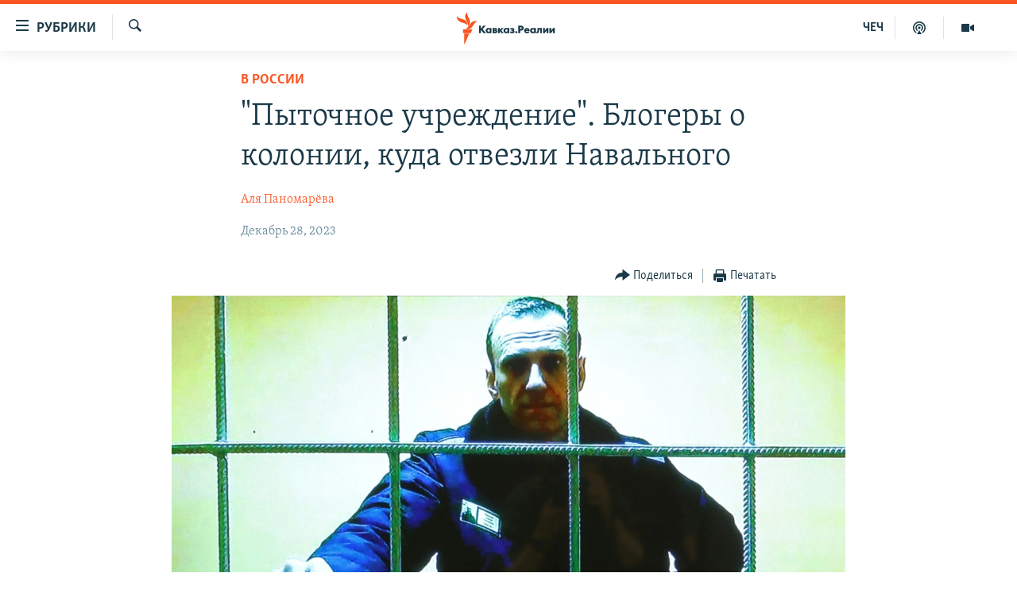

--- FILE ---
content_type: text/html; charset=utf-8
request_url: https://www.kavkazr.com/a/pytochnoe-uchrezhdenie-blogery-o-kolonii-kuda-otvezli-navaljnogo/32750423.html
body_size: 26876
content:

<!DOCTYPE html>
<html lang="ru" dir="ltr" class="no-js">
<head>
<link href="/Content/responsive/RFE/ru-CAU/RFE-ru-CAU.css?&amp;av=0.0.0.0&amp;cb=371" rel="stylesheet"/>
<script src="https://tags.kavkazr.com/rferl-pangea/prod/utag.sync.js"></script> <script type='text/javascript' src='https://www.youtube.com/iframe_api' async></script>
<link rel="manifest" href="/manifest.json">
<script type="text/javascript">
//a general 'js' detection, must be on top level in <head>, due to CSS performance
document.documentElement.className = "js";
var cacheBuster = "371";
var appBaseUrl = "/";
var imgEnhancerBreakpoints = [0, 144, 256, 408, 650, 1023, 1597];
var isLoggingEnabled = false;
var isPreviewPage = false;
var isLivePreviewPage = false;
if (!isPreviewPage) {
window.RFE = window.RFE || {};
window.RFE.cacheEnabledByParam = window.location.href.indexOf('nocache=1') === -1;
const url = new URL(window.location.href);
const params = new URLSearchParams(url.search);
// Remove the 'nocache' parameter
params.delete('nocache');
// Update the URL without the 'nocache' parameter
url.search = params.toString();
window.history.replaceState(null, '', url.toString());
} else {
window.addEventListener('load', function() {
const links = window.document.links;
for (let i = 0; i < links.length; i++) {
links[i].href = '#';
links[i].target = '_self';
}
})
}
// Iframe & Embed detection
var embedProperties = {};
try {
// Reliable way to check if we are in an iframe.
var isIframe = window.self !== window.top;
embedProperties.is_iframe = isIframe;
if (!isIframe) {
embedProperties.embed_context = "main";
} else {
// We are in an iframe. Let's try to access the parent.
// This access will only fail with strict cross-origin (without document.domain).
var parentLocation = window.top.location;
// The access succeeded. Now we explicitly compare the hostname.
if (window.location.hostname === parentLocation.hostname) {
embedProperties.embed_context = "embed_self";
} else {
// Hostname is different (e.g. different subdomain with document.domain)
embedProperties.embed_context = "embed_cross";
}
// Since the access works, we can safely get the details.
embedProperties.url_parent = parentLocation.href;
embedProperties.title_parent = window.top.document.title;
}
} catch (err) {
// We are in an iframe, and an error occurred, probably due to cross-origin restrictions.
embedProperties.is_iframe = true;
embedProperties.embed_context = "embed_cross";
// We cannot access the properties of window.top.
// `document.referrer` can sometimes provide the URL of the parent page.
// It is not 100% reliable, but it is the best we can do in this situation.
embedProperties.url_parent = document.referrer || null;
embedProperties.title_parent = null; // We can't get to the title in a cross-origin scenario.
}
var pwaEnabled = true;
var swCacheDisabled;
</script>
<meta charset="utf-8" />
<title>&quot;Пыточное учреждение&quot;. Блогеры о колонии, куда отвезли Навального</title>
<meta name="description" content="Алексея Навального перевезли в место, которое уже не назовешь &quot;не столь отдаленным&quot;, а именно – в колонию в поселке Харп в Ямало-Ненецком автономном округе, в 60 километрах к северу от Полярного круга. Там же когда-то отбывали сроки Олег Сенцов и Платон Лебедев.
Связи с Навальным не было почти..." />
<meta name="keywords" content="В России, Путин, колония, навальный, Новичок, Олег Сенцов, платон лебедев, Полярный волк" />
<meta name="viewport" content="width=device-width, initial-scale=1.0" />
<meta http-equiv="X-UA-Compatible" content="IE=edge" />
<meta name="robots" content="max-image-preview:large"><meta name="yandex-verification" content="4a70d19beb33ebbc" />
<meta property="fb:app_id" content="815684045235704" />
<meta property="fb:pages" content="152873214901474" />
<link href="https://www.svoboda.org/a/pytochnoe-uchrezhdenie-blogery-o-kolonii-kuda-otvezli-navaljnogo/32749250.html" rel="canonical" />
<meta name="apple-mobile-web-app-title" content="RFE/RL" />
<meta name="apple-mobile-web-app-status-bar-style" content="black" />
<meta name="apple-itunes-app" content="app-id=1561598247, app-argument=//32750423.ltr" />
<meta content="&quot;Пыточное учреждение&quot;. Блогеры о колонии, куда отвезли Навального" property="og:title" />
<meta content="Алексея Навального перевезли в место, которое уже не назовешь &quot;не столь отдаленным&quot;, а именно – в колонию в поселке Харп в Ямало-Ненецком автономном округе, в 60 километрах к северу от Полярного круга. Там же когда-то отбывали сроки Олег Сенцов и Платон Лебедев.
Связи с Навальным не было почти..." property="og:description" />
<meta content="article" property="og:type" />
<meta content="https://www.kavkazr.com/a/pytochnoe-uchrezhdenie-blogery-o-kolonii-kuda-otvezli-navaljnogo/32750423.html" property="og:url" />
<meta content="Radio Free Europe / Radio Liberty" property="og:site_name" />
<meta content="https://www.facebook.com/KavkazRealii/" property="article:publisher" />
<meta content="https://gdb.rferl.org/393a0356-0809-42ac-a6c3-5dbfeea53712.jpg" property="og:image" />
<meta content="815684045235704" property="fb:app_id" />
<meta content="Аля Паномарёва" name="Author" />
<meta content="summary_large_image" name="twitter:card" />
<meta content="@SomeAccount" name="twitter:site" />
<meta content="https://gdb.rferl.org/393a0356-0809-42ac-a6c3-5dbfeea53712.jpg" name="twitter:image" />
<meta content="&quot;Пыточное учреждение&quot;. Блогеры о колонии, куда отвезли Навального" name="twitter:title" />
<meta content="Алексея Навального перевезли в место, которое уже не назовешь &quot;не столь отдаленным&quot;, а именно – в колонию в поселке Харп в Ямало-Ненецком автономном округе, в 60 километрах к северу от Полярного круга. Там же когда-то отбывали сроки Олег Сенцов и Платон Лебедев.
Связи с Навальным не было почти..." name="twitter:description" />
<link rel="amphtml" href="https://www.kavkazr.com/amp/pytochnoe-uchrezhdenie-blogery-o-kolonii-kuda-otvezli-navaljnogo/32750423.html" />
<script type="application/ld+json">{"articleSection":"В России","isAccessibleForFree":true,"headline":"\u0022Пыточное учреждение\u0022. Блогеры о колонии, куда отвезли Навального","inLanguage":"ru-CAU","keywords":"В России, Путин, колония, навальный, Новичок, Олег Сенцов, платон лебедев, Полярный волк","author":{"@type":"Person","url":"https://www.kavkazr.com/author/аля-паномарёва/ok_uqo","description":"","image":{"@type":"ImageObject"},"name":"Аля Паномарёва"},"datePublished":"2023-12-28 07:30:00Z","dateModified":"2023-12-28 07:30:00Z","publisher":{"logo":{"width":512,"height":220,"@type":"ImageObject","url":"https://www.kavkazr.com/Content/responsive/RFE/ru-CAU/img/logo.png"},"@type":"NewsMediaOrganization","url":"https://www.kavkazr.com","sameAs":["https://www.facebook.com/KavkazRealii/","https://www.youtube.com/channel/UCa0Vkb4iSyFGyy8arlz7MCQ","https://twitter.com/kavkaz_realii","https://www.instagram.com/kavkaz.realii/"],"name":"Кавказ.Реалии","alternateName":""},"@context":"https://schema.org","@type":"NewsArticle","mainEntityOfPage":"https://www.kavkazr.com/a/pytochnoe-uchrezhdenie-blogery-o-kolonii-kuda-otvezli-navaljnogo/32750423.html","url":"https://www.kavkazr.com/a/pytochnoe-uchrezhdenie-blogery-o-kolonii-kuda-otvezli-navaljnogo/32750423.html","description":"Алексея Навального перевезли в место, которое уже не назовешь \u0022не столь отдаленным\u0022, а именно – в колонию в поселке Харп в Ямало-Ненецком автономном округе, в 60 километрах к северу от Полярного круга. Там же когда-то отбывали сроки Олег Сенцов и Платон Лебедев.\r\n Связи с Навальным не было почти...","image":{"width":1080,"height":608,"@type":"ImageObject","url":"https://gdb.rferl.org/393a0356-0809-42ac-a6c3-5dbfeea53712_w1080_h608.jpg"},"name":"\u0022Пыточное учреждение\u0022. Блогеры о колонии, куда отвезли Навального"}</script>
<script src="/Scripts/responsive/infographics.b?v=dVbZ-Cza7s4UoO3BqYSZdbxQZVF4BOLP5EfYDs4kqEo1&amp;av=0.0.0.0&amp;cb=371"></script>
<script src="/Scripts/responsive/loader.b?v=C-JLefdHQ4ECvt5x4bMsJCTq2VRkcN8JUkP-IB-DzAI1&amp;av=0.0.0.0&amp;cb=371"></script>
<link rel="icon" type="image/svg+xml" href="/Content/responsive/RFE/img/webApp/favicon.svg" />
<link rel="alternate icon" href="/Content/responsive/RFE/img/webApp/favicon.ico" />
<link rel="mask-icon" color="#ea6903" href="/Content/responsive/RFE/img/webApp/favicon_safari.svg" />
<link rel="apple-touch-icon" sizes="152x152" href="/Content/responsive/RFE/img/webApp/ico-152x152.png" />
<link rel="apple-touch-icon" sizes="144x144" href="/Content/responsive/RFE/img/webApp/ico-144x144.png" />
<link rel="apple-touch-icon" sizes="114x114" href="/Content/responsive/RFE/img/webApp/ico-114x114.png" />
<link rel="apple-touch-icon" sizes="72x72" href="/Content/responsive/RFE/img/webApp/ico-72x72.png" />
<link rel="apple-touch-icon-precomposed" href="/Content/responsive/RFE/img/webApp/ico-57x57.png" />
<link rel="icon" sizes="192x192" href="/Content/responsive/RFE/img/webApp/ico-192x192.png" />
<link rel="icon" sizes="128x128" href="/Content/responsive/RFE/img/webApp/ico-128x128.png" />
<meta name="msapplication-TileColor" content="#ffffff" />
<meta name="msapplication-TileImage" content="/Content/responsive/RFE/img/webApp/ico-144x144.png" />
<link rel="preload" href="/Content/responsive/fonts/Skolar-Lt_Cyrl_v2.4.woff" type="font/woff" as="font" crossorigin="anonymous" />
<link rel="alternate" type="application/rss+xml" title="RFE/RL - Top Stories [RSS]" href="/api/" />
<link rel="sitemap" type="application/rss+xml" href="/sitemap.xml" />
<script type="text/javascript">
var analyticsData = Object.assign(embedProperties, {url:"https://www.kavkazr.com/a/pytochnoe-uchrezhdenie-blogery-o-kolonii-kuda-otvezli-navaljnogo/32750423.html",property_id:"535",article_uid:"32750423",page_title:"\"Пыточное учреждение\". Блогеры о колонии, куда отвезли Навального",page_type:"article",content_type:"article",subcontent_type:"article",last_modified:"2023-12-28 07:30:00Z",pub_datetime:"2023-12-28 07:30:00Z",section:"в россии",english_section:"russia",byline:"Аля Паномарёва",categories:"russia",tags:"путин;колония;навальный;новичок;олег сенцов;;платон лебедев;полярный волк",domain:"www.kavkazr.com",language:"Russian",language_service:"RFERL North Caucasus",platform:"web",copied:"yes",copied_article:"32749250|2|Russian|2023-12-27",copied_title:"\"Пыточное учреждение\". Блогеры о колонии, куда отвезли Навального",runs_js:"Yes",cms_release:"8.45.0.0.371",enviro_type:"prod",slug:"pytochnoe-uchrezhdenie-blogery-o-kolonii-kuda-otvezli-navaljnogo",entity:"RFE",short_language_service:"CHE",platform_short:"W",page_name:"\"Пыточное учреждение\". Блогеры о колонии, куда отвезли Навального"});
// Push Analytics data as GTM message (without "event" attribute and before GTM initialization)
window.dataLayer = window.dataLayer || [];
window.dataLayer.push(analyticsData);
</script>
<script type="text/javascript" data-cookiecategory="analytics">
var gtmEventObject = {event: 'page_meta_ready'};window.dataLayer = window.dataLayer || [];window.dataLayer.push(gtmEventObject);
var renderGtm = "true";
if (renderGtm === "true") {
(function(w,d,s,l,i){w[l]=w[l]||[];w[l].push({'gtm.start':new Date().getTime(),event:'gtm.js'});var f=d.getElementsByTagName(s)[0],j=d.createElement(s),dl=l!='dataLayer'?'&l='+l:'';j.async=true;j.src='//www.googletagmanager.com/gtm.js?id='+i+dl;f.parentNode.insertBefore(j,f);})(window,document,'script','dataLayer','GTM-WXZBPZ');
}
</script>
</head>
<body class=" nav-no-loaded cc_theme pg-article pg-article--single-column print-lay-article nojs-images ">
<noscript><iframe src="https://www.googletagmanager.com/ns.html?id=GTM-WXZBPZ" height="0" width="0" style="display:none;visibility:hidden"></iframe></noscript> <script type="text/javascript" data-cookiecategory="analytics">
var gtmEventObject = {event: 'page_meta_ready'};window.dataLayer = window.dataLayer || [];window.dataLayer.push(gtmEventObject);
var renderGtm = "true";
if (renderGtm === "true") {
(function(w,d,s,l,i){w[l]=w[l]||[];w[l].push({'gtm.start':new Date().getTime(),event:'gtm.js'});var f=d.getElementsByTagName(s)[0],j=d.createElement(s),dl=l!='dataLayer'?'&l='+l:'';j.async=true;j.src='//www.googletagmanager.com/gtm.js?id='+i+dl;f.parentNode.insertBefore(j,f);})(window,document,'script','dataLayer','GTM-WXZBPZ');
}
</script>
<!--Analytics tag js version start-->
<script type="text/javascript" data-cookiecategory="analytics">
var utag_data = Object.assign({}, analyticsData, {pub_year:"2023",pub_month:"12",pub_day:"28",pub_hour:"07",pub_weekday:"Thursday"});
if(typeof(TealiumTagFrom)==='function' && typeof(TealiumTagSearchKeyword)==='function') {
var utag_from=TealiumTagFrom();var utag_searchKeyword=TealiumTagSearchKeyword();
if(utag_searchKeyword!=null && utag_searchKeyword!=='' && utag_data["search_keyword"]==null) utag_data["search_keyword"]=utag_searchKeyword;if(utag_from!=null && utag_from!=='') utag_data["from"]=TealiumTagFrom();}
if(window.top!== window.self&&utag_data.page_type==="snippet"){utag_data.page_type = 'iframe';}
try{if(window.top!==window.self&&window.self.location.hostname===window.top.location.hostname){utag_data.platform = 'self-embed';utag_data.platform_short = 'se';}}catch(e){if(window.top!==window.self&&window.self.location.search.includes("platformType=self-embed")){utag_data.platform = 'cross-promo';utag_data.platform_short = 'cp';}}
(function(a,b,c,d){ a="https://tags.kavkazr.com/rferl-pangea/prod/utag.js"; b=document;c="script";d=b.createElement(c);d.src=a;d.type="text/java"+c;d.async=true; a=b.getElementsByTagName(c)[0];a.parentNode.insertBefore(d,a); })();
</script>
<!--Analytics tag js version end-->
<!-- Analytics tag management NoScript -->
<noscript>
<img style="position: absolute; border: none;" src="https://ssc.kavkazr.com/b/ss/bbgprod,bbgentityrferl/1/G.4--NS/1132368492?pageName=rfe%3ache%3aw%3aarticle%3a%22%d0%9f%d1%8b%d1%82%d0%be%d1%87%d0%bd%d0%be%d0%b5%20%d1%83%d1%87%d1%80%d0%b5%d0%b6%d0%b4%d0%b5%d0%bd%d0%b8%d0%b5%22.%20%d0%91%d0%bb%d0%be%d0%b3%d0%b5%d1%80%d1%8b%20%d0%be%20%d0%ba%d0%be%d0%bb%d0%be%d0%bd%d0%b8%d0%b8%2c%20%d0%ba%d1%83%d0%b4%d0%b0%20%d0%be%d1%82%d0%b2%d0%b5%d0%b7%d0%bb%d0%b8%20%d0%9d%d0%b0%d0%b2%d0%b0%d0%bb%d1%8c%d0%bd%d0%be%d0%b3%d0%be&amp;c6=%22%d0%9f%d1%8b%d1%82%d0%be%d1%87%d0%bd%d0%be%d0%b5%20%d1%83%d1%87%d1%80%d0%b5%d0%b6%d0%b4%d0%b5%d0%bd%d0%b8%d0%b5%22.%20%d0%91%d0%bb%d0%be%d0%b3%d0%b5%d1%80%d1%8b%20%d0%be%20%d0%ba%d0%be%d0%bb%d0%be%d0%bd%d0%b8%d0%b8%2c%20%d0%ba%d1%83%d0%b4%d0%b0%20%d0%be%d1%82%d0%b2%d0%b5%d0%b7%d0%bb%d0%b8%20%d0%9d%d0%b0%d0%b2%d0%b0%d0%bb%d1%8c%d0%bd%d0%be%d0%b3%d0%be&amp;v36=8.45.0.0.371&amp;v6=D=c6&amp;g=https%3a%2f%2fwww.kavkazr.com%2fa%2fpytochnoe-uchrezhdenie-blogery-o-kolonii-kuda-otvezli-navaljnogo%2f32750423.html&amp;c1=D=g&amp;v1=D=g&amp;events=event1,event52&amp;c16=rferl%20north%20caucasus&amp;v16=D=c16&amp;c5=russia&amp;v5=D=c5&amp;ch=%d0%92%20%d0%a0%d0%be%d1%81%d1%81%d0%b8%d0%b8&amp;c15=russian&amp;v15=D=c15&amp;c4=article&amp;v4=D=c4&amp;c14=32750423&amp;v14=D=c14&amp;v20=no&amp;c17=web&amp;v17=D=c17&amp;mcorgid=518abc7455e462b97f000101%40adobeorg&amp;server=www.kavkazr.com&amp;pageType=D=c4&amp;ns=bbg&amp;v29=D=server&amp;v25=rfe&amp;v30=535&amp;v105=D=User-Agent " alt="analytics" width="1" height="1" /></noscript>
<!-- End of Analytics tag management NoScript -->
<!--*** Accessibility links - For ScreenReaders only ***-->
<section>
<div class="sr-only">
<h2>Ссылки для упрощенного доступа</h2>
<ul>
<li><a href="#content" data-disable-smooth-scroll="1">Вернуться к основному содержанию</a></li>
<li><a href="#navigation" data-disable-smooth-scroll="1">Вернутся к главной навигации</a></li>
<li><a href="#txtHeaderSearch" data-disable-smooth-scroll="1">Вернутся к поиску</a></li>
</ul>
</div>
</section>
<div dir="ltr">
<div id="page">
<aside>
<div class="c-lightbox overlay-modal">
<div class="c-lightbox__intro">
<h2 class="c-lightbox__intro-title"></h2>
<button class="btn btn--rounded c-lightbox__btn c-lightbox__intro-next" title="Следующий">
<span class="ico ico--rounded ico-chevron-forward"></span>
<span class="sr-only">Следующий</span>
</button>
</div>
<div class="c-lightbox__nav">
<button class="btn btn--rounded c-lightbox__btn c-lightbox__btn--close" title="Закрыть">
<span class="ico ico--rounded ico-close"></span>
<span class="sr-only">Закрыть</span>
</button>
<button class="btn btn--rounded c-lightbox__btn c-lightbox__btn--prev" title="Предыдущий">
<span class="ico ico--rounded ico-chevron-backward"></span>
<span class="sr-only">Предыдущий</span>
</button>
<button class="btn btn--rounded c-lightbox__btn c-lightbox__btn--next" title="Следующий">
<span class="ico ico--rounded ico-chevron-forward"></span>
<span class="sr-only">Следующий</span>
</button>
</div>
<div class="c-lightbox__content-wrap">
<figure class="c-lightbox__content">
<span class="c-spinner c-spinner--lightbox">
<img src="/Content/responsive/img/player-spinner.png"
alt="пожалуйста, подождите"
title="пожалуйста, подождите" />
</span>
<div class="c-lightbox__img">
<div class="thumb">
<img src="" alt="" />
</div>
</div>
<figcaption>
<div class="c-lightbox__info c-lightbox__info--foot">
<span class="c-lightbox__counter"></span>
<span class="caption c-lightbox__caption"></span>
</div>
</figcaption>
</figure>
</div>
<div class="hidden">
<div class="content-advisory__box content-advisory__box--lightbox">
<span class="content-advisory__box-text">Изображение содержит сцены насилия или жестокости, которые могут шокировать</span>
<button class="btn btn--transparent content-advisory__box-btn m-t-md" value="text" type="button">
<span class="btn__text">
Посмотреть
</span>
</button>
</div>
</div>
</div>
<div class="print-dialogue">
<div class="container">
<h3 class="print-dialogue__title section-head">Print Options:</h3>
<div class="print-dialogue__opts">
<ul class="print-dialogue__opt-group">
<li class="form__group form__group--checkbox">
<input class="form__check " id="checkboxImages" name="checkboxImages" type="checkbox" checked="checked" />
<label for="checkboxImages" class="form__label m-t-md">Images</label>
</li>
<li class="form__group form__group--checkbox">
<input class="form__check " id="checkboxMultimedia" name="checkboxMultimedia" type="checkbox" checked="checked" />
<label for="checkboxMultimedia" class="form__label m-t-md">Multimedia</label>
</li>
</ul>
<ul class="print-dialogue__opt-group">
<li class="form__group form__group--checkbox">
<input class="form__check " id="checkboxEmbedded" name="checkboxEmbedded" type="checkbox" checked="checked" />
<label for="checkboxEmbedded" class="form__label m-t-md">Embedded Content</label>
</li>
<li class="hidden">
<input class="form__check " id="checkboxComments" name="checkboxComments" type="checkbox" />
<label for="checkboxComments" class="form__label m-t-md"> Comments</label>
</li>
</ul>
</div>
<div class="print-dialogue__buttons">
<button class="btn btn--secondary close-button" type="button" title="Отменить">
<span class="btn__text ">Отменить</span>
</button>
<button class="btn btn-cust-print m-l-sm" type="button" title="Печатать">
<span class="btn__text ">Печатать</span>
</button>
</div>
</div>
</div>
<div class="ctc-message pos-fix">
<div class="ctc-message__inner">Link has been copied to clipboard</div>
</div>
</aside>
<div class="hdr-20 hdr-20--big">
<div class="hdr-20__inner">
<div class="hdr-20__max pos-rel">
<div class="hdr-20__side hdr-20__side--primary d-flex">
<label data-for="main-menu-ctrl" data-switcher-trigger="true" data-switch-target="main-menu-ctrl" class="burger hdr-trigger pos-rel trans-trigger" data-trans-evt="click" data-trans-id="menu">
<span class="ico ico-close hdr-trigger__ico hdr-trigger__ico--close burger__ico burger__ico--close"></span>
<span class="ico ico-menu hdr-trigger__ico hdr-trigger__ico--open burger__ico burger__ico--open"></span>
<span class="burger__label">Рубрики</span>
</label>
<div class="menu-pnl pos-fix trans-target" data-switch-target="main-menu-ctrl" data-trans-id="menu">
<div class="menu-pnl__inner">
<nav class="main-nav menu-pnl__item menu-pnl__item--first">
<ul class="main-nav__list accordeon" data-analytics-tales="false" data-promo-name="link" data-location-name="nav,secnav">
<li class="main-nav__item">
<a class="main-nav__item-name main-nav__item-name--link" href="/p/9983.html" title="&quot;Нежелательные&quot;" data-item-name="nezhelatelnye" >&quot;Нежелательные&quot;</a>
</li>
<li class="main-nav__item">
<a class="main-nav__item-name main-nav__item-name--link" href="/p/7905.html" title="Новости" data-item-name="all-news" >Новости</a>
</li>
<li class="main-nav__item">
<a class="main-nav__item-name main-nav__item-name--link" href="/p/7656.html" title="Картина дня" data-item-name="kr-day-main" >Картина дня</a>
</li>
<li class="main-nav__item">
<a class="main-nav__item-name main-nav__item-name--link" href="/politika" title="Политика" data-item-name="kr-politics" >Политика</a>
</li>
<li class="main-nav__item">
<a class="main-nav__item-name main-nav__item-name--link" href="/p/7647.html" title="Общество" data-item-name="kr-society" >Общество</a>
</li>
<li class="main-nav__item">
<a class="main-nav__item-name main-nav__item-name--link" href="/p/7657.html" title="Экономика" data-item-name="economy" >Экономика</a>
</li>
<li class="main-nav__item">
<a class="main-nav__item-name main-nav__item-name--link" href="/p/7663.html" title="Права человека" data-item-name="kr-human-rights" >Права человека</a>
</li>
<li class="main-nav__item">
<a class="main-nav__item-name main-nav__item-name--link" href="/p/7685.html" title="Криминал" data-item-name="kriminal1" >Криминал</a>
</li>
<li class="main-nav__item">
<a class="main-nav__item-name main-nav__item-name--link" href="/p/7664.html" title="Мультимедиа" data-item-name="kr-multimedia" >Мультимедиа</a>
</li>
<li class="main-nav__item accordeon__item" data-switch-target="menu-item-3275">
<label class="main-nav__item-name main-nav__item-name--label accordeon__control-label" data-switcher-trigger="true" data-for="menu-item-3275">
Подкасты
<span class="ico ico-chevron-down main-nav__chev"></span>
</label>
<div class="main-nav__sub-list">
<a class="main-nav__item-name main-nav__item-name--link main-nav__item-name--sub" href="/z/23138" title="Изгнанные: депортация чеченцев и ингушей" data-item-name="deportationpodcast" >Изгнанные: депортация чеченцев и ингушей</a>
<a class="main-nav__item-name main-nav__item-name--link main-nav__item-name--sub" href="https://www.kavkazr.com/z/22308" title="Хроника Кавказа с Вачагаевым" >Хроника Кавказа с Вачагаевым</a>
<a class="main-nav__item-name main-nav__item-name--link main-nav__item-name--sub" href="/z/22930" title="Буденновск" data-item-name="budennovsk" >Буденновск</a>
<a class="main-nav__item-name main-nav__item-name--link main-nav__item-name--sub" href="http://www.kavkazr.com/z/22281" title="Кавказ.Подкаст" >Кавказ.Подкаст</a>
</div>
</li>
<li class="main-nav__item accordeon__item" data-switch-target="menu-item-3062">
<label class="main-nav__item-name main-nav__item-name--label accordeon__control-label" data-switcher-trigger="true" data-for="menu-item-3062">
Юг и Кавказ
<span class="ico ico-chevron-down main-nav__chev"></span>
</label>
<div class="main-nav__sub-list">
<a class="main-nav__item-name main-nav__item-name--link main-nav__item-name--sub" href="/z/22268" title="Адыгея" data-item-name="adygeya" >Адыгея</a>
<a class="main-nav__item-name main-nav__item-name--link main-nav__item-name--sub" href="/z/23205" title="Астрахань" data-item-name="astrakhan" >Астрахань</a>
<a class="main-nav__item-name main-nav__item-name--link main-nav__item-name--sub" href="/z/23204" title="Волгоград" data-item-name="volgograd" >Волгоград</a>
<a class="main-nav__item-name main-nav__item-name--link main-nav__item-name--sub" href="/z/22260" title="Дагестан" data-item-name="dagestan1" >Дагестан</a>
<a class="main-nav__item-name main-nav__item-name--link main-nav__item-name--sub" href="/z/22263" title="Ингушетия" data-item-name="ingushetia1" >Ингушетия</a>
<a class="main-nav__item-name main-nav__item-name--link main-nav__item-name--sub" href="/z/22265" title="Кабардино-Балкария" data-item-name="kbr" >Кабардино-Балкария</a>
<a class="main-nav__item-name main-nav__item-name--link main-nav__item-name--sub" href="/z/22266" title="Карачаево-Черкесия" data-item-name="kchr" >Карачаево-Черкесия</a>
<a class="main-nav__item-name main-nav__item-name--link main-nav__item-name--sub" href="/z/22269" title="Кубань" data-item-name="kuban" >Кубань</a>
<a class="main-nav__item-name main-nav__item-name--link main-nav__item-name--sub" href="/z/22606" title="Ростовская область" data-item-name="rostov" >Ростовская область</a>
<a class="main-nav__item-name main-nav__item-name--link main-nav__item-name--sub" href="/z/22272" title="Северная Осетия" data-item-name="severnaya-ossetia" >Северная Осетия</a>
<a class="main-nav__item-name main-nav__item-name--link main-nav__item-name--sub" href="/z/22267" title="Ставрополье" data-item-name="stavropolie" >Ставрополье</a>
<a class="main-nav__item-name main-nav__item-name--link main-nav__item-name--sub" href="/z/22264" title="Чечня" data-item-name="chechnya" >Чечня</a>
<a class="main-nav__item-name main-nav__item-name--link main-nav__item-name--sub" href="/z/22270" title="Абхазия (Грузия)" data-item-name="abkhazia" >Абхазия (Грузия)</a>
<a class="main-nav__item-name main-nav__item-name--link main-nav__item-name--sub" href="/z/22271" title="Южная Осетия (Грузия)" data-item-name="yuzhnaya-ossetia" >Южная Осетия (Грузия)</a>
</div>
</li>
<li class="main-nav__item">
<a class="main-nav__item-name main-nav__item-name--link" href="/p/7704.html" title="В России" data-item-name="russia" >В России</a>
</li>
<li class="main-nav__item">
<a class="main-nav__item-name main-nav__item-name--link" href="/p/7707.html" title="В мире" data-item-name="kr-day-wn" >В мире</a>
</li>
<li class="main-nav__item">
<a class="main-nav__item-name main-nav__item-name--link" href="/p/8515.html" title="Как обойти блокировку" data-item-name="blokirovka" >Как обойти блокировку</a>
</li>
</ul>
</nav>
<div class="menu-pnl__item">
<a href="https://www.radiomarsho.com" class="menu-pnl__item-link" alt="На чеченском">На чеченском</a>
</div>
<div class="menu-pnl__item menu-pnl__item--social">
<h5 class="menu-pnl__sub-head">Присоединяйтесь!</h5>
<a href="https://www.facebook.com/KavkazRealii/" title="Мы в Facebook" data-analytics-text="follow_on_facebook" class="btn btn--rounded btn--social-inverted menu-pnl__btn js-social-btn btn-facebook" target="_blank" rel="noopener">
<span class="ico ico-facebook-alt ico--rounded"></span>
</a>
<a href="https://www.youtube.com/channel/UCa0Vkb4iSyFGyy8arlz7MCQ" title="Присоединяйтесь в Youtube" data-analytics-text="follow_on_youtube" class="btn btn--rounded btn--social-inverted menu-pnl__btn js-social-btn btn-youtube" target="_blank" rel="noopener">
<span class="ico ico-youtube ico--rounded"></span>
</a>
<a href="https://twitter.com/kavkaz_realii" title="Мы в Twitter" data-analytics-text="follow_on_twitter" class="btn btn--rounded btn--social-inverted menu-pnl__btn js-social-btn btn-twitter" target="_blank" rel="noopener">
<span class="ico ico-twitter ico--rounded"></span>
</a>
<a href="https://www.instagram.com/kavkaz.realii/" title="Подпишитесь на нашу страницу в Instagram" data-analytics-text="follow_on_instagram" class="btn btn--rounded btn--social-inverted menu-pnl__btn js-social-btn btn-instagram" target="_blank" rel="noopener">
<span class="ico ico-instagram ico--rounded"></span>
</a>
</div>
<div class="menu-pnl__item">
<a href="/navigation/allsites" class="menu-pnl__item-link">
<span class="ico ico-languages "></span>
Все сайты РСЕ/РС
</a>
</div>
</div>
</div>
<label data-for="top-search-ctrl" data-switcher-trigger="true" data-switch-target="top-search-ctrl" class="top-srch-trigger hdr-trigger">
<span class="ico ico-close hdr-trigger__ico hdr-trigger__ico--close top-srch-trigger__ico top-srch-trigger__ico--close"></span>
<span class="ico ico-search hdr-trigger__ico hdr-trigger__ico--open top-srch-trigger__ico top-srch-trigger__ico--open"></span>
</label>
<div class="srch-top srch-top--in-header" data-switch-target="top-search-ctrl">
<div class="container">
<form action="/s" class="srch-top__form srch-top__form--in-header" id="form-topSearchHeader" method="get" role="search"><label for="txtHeaderSearch" class="sr-only">Искать</label>
<input type="text" id="txtHeaderSearch" name="k" placeholder="текст для поиска..." accesskey="s" value="" class="srch-top__input analyticstag-event" onkeydown="if (event.keyCode === 13) { FireAnalyticsTagEventOnSearch('search', $dom.get('#txtHeaderSearch')[0].value) }" />
<button title="Искать" type="submit" class="btn btn--top-srch analyticstag-event" onclick="FireAnalyticsTagEventOnSearch('search', $dom.get('#txtHeaderSearch')[0].value) ">
<span class="ico ico-search"></span>
</button></form>
</div>
</div>
<a href="/" class="main-logo-link">
<img src="/Content/responsive/RFE/ru-CAU/img/logo-compact.svg" class="main-logo main-logo--comp" alt="site logo">
<img src="/Content/responsive/RFE/ru-CAU/img/logo.svg" class="main-logo main-logo--big" alt="site logo">
</a>
</div>
<div class="hdr-20__side hdr-20__side--secondary d-flex">
<a href="/p/7664.html" title="Мультимедиа" class="hdr-20__secondary-item" data-item-name="video">
<span class="ico ico-video hdr-20__secondary-icon"></span>
</a>
<a href="/p/7911.html" title="Подкасты" class="hdr-20__secondary-item" data-item-name="podcast">
<span class="ico ico-podcast hdr-20__secondary-icon"></span>
</a>
<a href="https://www.radiomarsho.com/" title="ЧЕЧ" class="hdr-20__secondary-item hdr-20__secondary-item--lang" data-item-name="satellite">
ЧЕЧ
</a>
<a href="/s" title="Искать" class="hdr-20__secondary-item hdr-20__secondary-item--search" data-item-name="search">
<span class="ico ico-search hdr-20__secondary-icon hdr-20__secondary-icon--search"></span>
</a>
<div class="srch-bottom">
<form action="/s" class="srch-bottom__form d-flex" id="form-bottomSearch" method="get" role="search"><label for="txtSearch" class="sr-only">Искать</label>
<input type="search" id="txtSearch" name="k" placeholder="текст для поиска..." accesskey="s" value="" class="srch-bottom__input analyticstag-event" onkeydown="if (event.keyCode === 13) { FireAnalyticsTagEventOnSearch('search', $dom.get('#txtSearch')[0].value) }" />
<button title="Искать" type="submit" class="btn btn--bottom-srch analyticstag-event" onclick="FireAnalyticsTagEventOnSearch('search', $dom.get('#txtSearch')[0].value) ">
<span class="ico ico-search"></span>
</button></form>
</div>
</div>
<img src="/Content/responsive/RFE/ru-CAU/img/logo-print.gif" class="logo-print" loading="lazy" alt="site logo">
<img src="/Content/responsive/RFE/ru-CAU/img/logo-print_color.png" class="logo-print logo-print--color" loading="lazy" alt="site logo">
</div>
</div>
</div>
<script>
if (document.body.className.indexOf('pg-home') > -1) {
var nav2In = document.querySelector('.hdr-20__inner');
var nav2Sec = document.querySelector('.hdr-20__side--secondary');
var secStyle = window.getComputedStyle(nav2Sec);
if (nav2In && window.pageYOffset < 150 && secStyle['position'] !== 'fixed') {
nav2In.classList.add('hdr-20__inner--big')
}
}
</script>
<div class="c-hlights c-hlights--breaking c-hlights--no-item" data-hlight-display="mobile,desktop">
<div class="c-hlights__wrap container p-0">
<div class="c-hlights__nav">
<a role="button" href="#" title="Предыдущий">
<span class="ico ico-chevron-backward m-0"></span>
<span class="sr-only">Предыдущий</span>
</a>
<a role="button" href="#" title="Следующий">
<span class="ico ico-chevron-forward m-0"></span>
<span class="sr-only">Следующий</span>
</a>
</div>
<span class="c-hlights__label">
<span class="">Новость часа</span>
<span class="switcher-trigger">
<label data-for="more-less-1" data-switcher-trigger="true" class="switcher-trigger__label switcher-trigger__label--more p-b-0" title="Показать больше">
<span class="ico ico-chevron-down"></span>
</label>
<label data-for="more-less-1" data-switcher-trigger="true" class="switcher-trigger__label switcher-trigger__label--less p-b-0" title="Show less">
<span class="ico ico-chevron-up"></span>
</label>
</span>
</span>
<ul class="c-hlights__items switcher-target" data-switch-target="more-less-1">
</ul>
</div>
</div> <div id="content">
<main class="container">
<div class="hdr-container">
<div class="row">
<div class="col-xs-12 col-sm-12 col-md-10 col-md-offset-1">
<div class="row">
<div class="col-category col-xs-12 col-md-8 col-md-offset-2"> <div class="category js-category">
<a class="" href="/z/21208">В России</a> </div>
</div><div class="col-title col-xs-12 col-md-8 col-md-offset-2"> <h1 class="title pg-title">
&quot;Пыточное учреждение&quot;. Блогеры о колонии, куда отвезли Навального
</h1>
</div><div class="col-publishing-details col-xs-12 col-md-8 col-md-offset-2"> <div class="publishing-details ">
<div class="links">
<ul class="links__list">
<li class="links__item">
<a class="links__item-link" href="/author/аля-паномарёва/ok_uqo" title="Аля Паномарёва">Аля Паномарёва</a>
</li>
</ul>
</div>
<div class="published">
<span class="date" >
<time pubdate="pubdate" datetime="2023-12-28T10:30:00+03:00">
Декабрь 28, 2023
</time>
</span>
</div>
</div>
</div><div class="col-xs-12 col-md-8 col-md-offset-2"> <div class="col-article-tools pos-rel article-share">
<div class="col-article-tools__end">
<div class="share--box">
<div class="sticky-share-container" style="display:none">
<div class="container">
<a href="https://www.kavkazr.com" id="logo-sticky-share">&nbsp;</a>
<div class="pg-title pg-title--sticky-share">
&quot;Пыточное учреждение&quot;. Блогеры о колонии, куда отвезли Навального
</div>
<div class="sticked-nav-actions">
<!--This part is for sticky navigation display-->
<p class="buttons link-content-sharing p-0 ">
<button class="btn btn--link btn-content-sharing p-t-0 " id="btnContentSharing" value="text" role="Button" type="" title="поделиться в других соцсетях">
<span class="ico ico-share ico--l"></span>
<span class="btn__text ">
Поделиться
</span>
</button>
</p>
<aside class="content-sharing js-content-sharing js-content-sharing--apply-sticky content-sharing--sticky"
role="complementary"
data-share-url="https://www.kavkazr.com/a/pytochnoe-uchrezhdenie-blogery-o-kolonii-kuda-otvezli-navaljnogo/32750423.html" data-share-title="&quot;Пыточное учреждение&quot;. Блогеры о колонии, куда отвезли Навального" data-share-text="">
<div class="content-sharing__popover">
<h6 class="content-sharing__title">Поделиться</h6>
<button href="#close" id="btnCloseSharing" class="btn btn--text-like content-sharing__close-btn">
<span class="ico ico-close ico--l"></span>
</button>
<ul class="content-sharing__list">
<li class="content-sharing__item">
<div class="ctc ">
<input type="text" class="ctc__input" readonly="readonly">
<a href="" js-href="https://www.kavkazr.com/a/pytochnoe-uchrezhdenie-blogery-o-kolonii-kuda-otvezli-navaljnogo/32750423.html" class="content-sharing__link ctc__button">
<span class="ico ico-copy-link ico--rounded ico--s"></span>
<span class="content-sharing__link-text">Copy link</span>
</a>
</div>
</li>
<li class="content-sharing__item">
<a href="https://facebook.com/sharer.php?u=https%3a%2f%2fwww.kavkazr.com%2fa%2fpytochnoe-uchrezhdenie-blogery-o-kolonii-kuda-otvezli-navaljnogo%2f32750423.html"
data-analytics-text="share_on_facebook"
title="Facebook" target="_blank"
class="content-sharing__link js-social-btn">
<span class="ico ico-facebook ico--rounded ico--s"></span>
<span class="content-sharing__link-text">Facebook</span>
</a>
</li>
<li class="content-sharing__item visible-xs-inline-block visible-sm-inline-block">
<a href="whatsapp://send?text=https%3a%2f%2fwww.kavkazr.com%2fa%2fpytochnoe-uchrezhdenie-blogery-o-kolonii-kuda-otvezli-navaljnogo%2f32750423.html"
data-analytics-text="share_on_whatsapp"
title="WhatsApp" target="_blank"
class="content-sharing__link js-social-btn">
<span class="ico ico-whatsapp ico--rounded ico--s"></span>
<span class="content-sharing__link-text">WhatsApp</span>
</a>
</li>
<li class="content-sharing__item visible-md-inline-block visible-lg-inline-block">
<a href="https://web.whatsapp.com/send?text=https%3a%2f%2fwww.kavkazr.com%2fa%2fpytochnoe-uchrezhdenie-blogery-o-kolonii-kuda-otvezli-navaljnogo%2f32750423.html"
data-analytics-text="share_on_whatsapp_desktop"
title="WhatsApp" target="_blank"
class="content-sharing__link js-social-btn">
<span class="ico ico-whatsapp ico--rounded ico--s"></span>
<span class="content-sharing__link-text">WhatsApp</span>
</a>
</li>
<li class="content-sharing__item">
<a href="https://twitter.com/share?url=https%3a%2f%2fwww.kavkazr.com%2fa%2fpytochnoe-uchrezhdenie-blogery-o-kolonii-kuda-otvezli-navaljnogo%2f32750423.html&amp;text=%22%d0%9f%d1%8b%d1%82%d0%be%d1%87%d0%bd%d0%be%d0%b5+%d1%83%d1%87%d1%80%d0%b5%d0%b6%d0%b4%d0%b5%d0%bd%d0%b8%d0%b5%22.+%d0%91%d0%bb%d0%be%d0%b3%d0%b5%d1%80%d1%8b+%d0%be+%d0%ba%d0%be%d0%bb%d0%be%d0%bd%d0%b8%d0%b8%2c+%d0%ba%d1%83%d0%b4%d0%b0+%d0%be%d1%82%d0%b2%d0%b5%d0%b7%d0%bb%d0%b8+%d0%9d%d0%b0%d0%b2%d0%b0%d0%bb%d1%8c%d0%bd%d0%be%d0%b3%d0%be"
data-analytics-text="share_on_twitter"
title="X (Twitter)" target="_blank"
class="content-sharing__link js-social-btn">
<span class="ico ico-twitter ico--rounded ico--s"></span>
<span class="content-sharing__link-text">X (Twitter)</span>
</a>
</li>
<li class="content-sharing__item">
<a href="https://telegram.me/share/url?url=https%3a%2f%2fwww.kavkazr.com%2fa%2fpytochnoe-uchrezhdenie-blogery-o-kolonii-kuda-otvezli-navaljnogo%2f32750423.html"
data-analytics-text="share_on_telegram"
title="Telegram" target="_blank"
class="content-sharing__link js-social-btn">
<span class="ico ico-telegram ico--rounded ico--s"></span>
<span class="content-sharing__link-text">Telegram</span>
</a>
</li>
<li class="content-sharing__item">
<a href="mailto:?body=https%3a%2f%2fwww.kavkazr.com%2fa%2fpytochnoe-uchrezhdenie-blogery-o-kolonii-kuda-otvezli-navaljnogo%2f32750423.html&amp;subject=&quot;Пыточное учреждение&quot;. Блогеры о колонии, куда отвезли Навального"
title="Email"
class="content-sharing__link ">
<span class="ico ico-email ico--rounded ico--s"></span>
<span class="content-sharing__link-text">Email</span>
</a>
</li>
</ul>
</div>
</aside>
</div>
</div>
</div>
<div class="links">
<p class="buttons link-content-sharing p-0 ">
<button class="btn btn--link btn-content-sharing p-t-0 " id="btnContentSharing" value="text" role="Button" type="" title="поделиться в других соцсетях">
<span class="ico ico-share ico--l"></span>
<span class="btn__text ">
Поделиться
</span>
</button>
</p>
<aside class="content-sharing js-content-sharing " role="complementary"
data-share-url="https://www.kavkazr.com/a/pytochnoe-uchrezhdenie-blogery-o-kolonii-kuda-otvezli-navaljnogo/32750423.html" data-share-title="&quot;Пыточное учреждение&quot;. Блогеры о колонии, куда отвезли Навального" data-share-text="">
<div class="content-sharing__popover">
<h6 class="content-sharing__title">Поделиться</h6>
<button href="#close" id="btnCloseSharing" class="btn btn--text-like content-sharing__close-btn">
<span class="ico ico-close ico--l"></span>
</button>
<ul class="content-sharing__list">
<li class="content-sharing__item">
<div class="ctc ">
<input type="text" class="ctc__input" readonly="readonly">
<a href="" js-href="https://www.kavkazr.com/a/pytochnoe-uchrezhdenie-blogery-o-kolonii-kuda-otvezli-navaljnogo/32750423.html" class="content-sharing__link ctc__button">
<span class="ico ico-copy-link ico--rounded ico--l"></span>
<span class="content-sharing__link-text">Copy link</span>
</a>
</div>
</li>
<li class="content-sharing__item">
<a href="https://facebook.com/sharer.php?u=https%3a%2f%2fwww.kavkazr.com%2fa%2fpytochnoe-uchrezhdenie-blogery-o-kolonii-kuda-otvezli-navaljnogo%2f32750423.html"
data-analytics-text="share_on_facebook"
title="Facebook" target="_blank"
class="content-sharing__link js-social-btn">
<span class="ico ico-facebook ico--rounded ico--l"></span>
<span class="content-sharing__link-text">Facebook</span>
</a>
</li>
<li class="content-sharing__item visible-xs-inline-block visible-sm-inline-block">
<a href="whatsapp://send?text=https%3a%2f%2fwww.kavkazr.com%2fa%2fpytochnoe-uchrezhdenie-blogery-o-kolonii-kuda-otvezli-navaljnogo%2f32750423.html"
data-analytics-text="share_on_whatsapp"
title="WhatsApp" target="_blank"
class="content-sharing__link js-social-btn">
<span class="ico ico-whatsapp ico--rounded ico--l"></span>
<span class="content-sharing__link-text">WhatsApp</span>
</a>
</li>
<li class="content-sharing__item visible-md-inline-block visible-lg-inline-block">
<a href="https://web.whatsapp.com/send?text=https%3a%2f%2fwww.kavkazr.com%2fa%2fpytochnoe-uchrezhdenie-blogery-o-kolonii-kuda-otvezli-navaljnogo%2f32750423.html"
data-analytics-text="share_on_whatsapp_desktop"
title="WhatsApp" target="_blank"
class="content-sharing__link js-social-btn">
<span class="ico ico-whatsapp ico--rounded ico--l"></span>
<span class="content-sharing__link-text">WhatsApp</span>
</a>
</li>
<li class="content-sharing__item">
<a href="https://twitter.com/share?url=https%3a%2f%2fwww.kavkazr.com%2fa%2fpytochnoe-uchrezhdenie-blogery-o-kolonii-kuda-otvezli-navaljnogo%2f32750423.html&amp;text=%22%d0%9f%d1%8b%d1%82%d0%be%d1%87%d0%bd%d0%be%d0%b5+%d1%83%d1%87%d1%80%d0%b5%d0%b6%d0%b4%d0%b5%d0%bd%d0%b8%d0%b5%22.+%d0%91%d0%bb%d0%be%d0%b3%d0%b5%d1%80%d1%8b+%d0%be+%d0%ba%d0%be%d0%bb%d0%be%d0%bd%d0%b8%d0%b8%2c+%d0%ba%d1%83%d0%b4%d0%b0+%d0%be%d1%82%d0%b2%d0%b5%d0%b7%d0%bb%d0%b8+%d0%9d%d0%b0%d0%b2%d0%b0%d0%bb%d1%8c%d0%bd%d0%be%d0%b3%d0%be"
data-analytics-text="share_on_twitter"
title="X (Twitter)" target="_blank"
class="content-sharing__link js-social-btn">
<span class="ico ico-twitter ico--rounded ico--l"></span>
<span class="content-sharing__link-text">X (Twitter)</span>
</a>
</li>
<li class="content-sharing__item">
<a href="https://telegram.me/share/url?url=https%3a%2f%2fwww.kavkazr.com%2fa%2fpytochnoe-uchrezhdenie-blogery-o-kolonii-kuda-otvezli-navaljnogo%2f32750423.html"
data-analytics-text="share_on_telegram"
title="Telegram" target="_blank"
class="content-sharing__link js-social-btn">
<span class="ico ico-telegram ico--rounded ico--l"></span>
<span class="content-sharing__link-text">Telegram</span>
</a>
</li>
<li class="content-sharing__item">
<a href="mailto:?body=https%3a%2f%2fwww.kavkazr.com%2fa%2fpytochnoe-uchrezhdenie-blogery-o-kolonii-kuda-otvezli-navaljnogo%2f32750423.html&amp;subject=&quot;Пыточное учреждение&quot;. Блогеры о колонии, куда отвезли Навального"
title="Email"
class="content-sharing__link ">
<span class="ico ico-email ico--rounded ico--l"></span>
<span class="content-sharing__link-text">Email</span>
</a>
</li>
</ul>
</div>
</aside>
<p class="link-print hidden-xs buttons p-0">
<button class="btn btn--link btn-print p-t-0" onclick="if (typeof FireAnalyticsTagEvent === 'function') {FireAnalyticsTagEvent({ on_page_event: 'print_story' });}return false" title="(CTRL+P)">
<span class="ico ico-print"></span>
<span class="btn__text">Печатать</span>
</button>
</p>
</div>
</div>
</div>
</div>
</div><div class="col-multimedia col-xs-12 col-md-10 col-md-offset-1"> <div class="cover-media">
<figure class="media-image js-media-expand">
<div class="img-wrap">
<div class="thumb thumb16_9">
<img src="https://gdb.rferl.org/3f1d688e-a6f8-4b3a-8588-d52b9d8e815a_w250_r1_s.jpg" alt="Алексей Навальный участвует в суде по видеосвязи из колонии во Владимирской области" />
</div>
</div>
<figcaption>
<span class="caption">Алексей Навальный участвует в суде по видеосвязи из колонии во Владимирской области</span>
</figcaption>
</figure>
</div>
</div>
</div>
</div>
</div>
</div>
<div class="body-container">
<div class="row">
<div class="col-xs-12 col-sm-12 col-md-10 col-md-offset-1">
<div class="row">
<div class="col-xs-12 col-sm-12 col-md-8 col-lg-8 col-md-offset-2">
<div id="article-content" class="content-floated-wrap fb-quotable">
<div class="wsw">
<p>Алексея Навального перевезли в место, которое уже не назовешь &quot;не столь отдаленным&quot;, а именно – в колонию в поселке Харп в Ямало-Ненецком автономном округе, в 60 километрах к северу от Полярного круга. Там же когда-то отбывали сроки Олег Сенцов и Платон Лебедев.</p>
<p>Связи с Навальным не было почти три недели, и теперь она наверняка будет прерывистой: очевидно, что в такой медвежий угол Алексея увезли для того, чтобы еще больше его изолировать,<a class="wsw__a" href="https://www.svoboda.org/a/pytochnoe-uchrezhdenie-blogery-o-kolonii-kuda-otvezli-navaljnogo/32749250.html" target="_blank">отмечают</a> его соратники и единомышленники.</p>
<p><strong><a class="wsw__a" href="https://www.facebook.com/leonid.m.volkov/posts/pfbid074Arm77gpYiPNQD8m1DMH6cJ6HoRJfXA5mEH5hPx2z9kMtq8bBxH3DLd614PM8f3l" target="_blank">Леонид Волков</a></strong></p>
<p><em>Мы искали и нашли.<br />
Алексей жив, он в порядке.<br />
На этом хорошие новости заканчиваются.<br />
Он в поселке Харп в ЯНАО, за Полярным кругом. До этой колонии практически невозможно добраться, туда практически невозможно даже письма слать. Это максимально возможный уровень изоляции от мира — для чего все и затевалось.<br />
И, конечно, они хотели, чтобы мы его не нашли еще очень много дней. Поэтому и вранье Владимирского УФСИН, секретный этап в дальнюю даль.</em></p><div class="clear"></div>
<div class="wsw__embed">
<div class="infgraphicsAttach" >
<script type="text/javascript">
initInfographics(
{
groups:[],
params:[{"Name":"embed_html","Value":"&lt;blockquote class=\"twitter-tweet\"&gt;&lt;p lang=\"ru\" dir=\"ltr\"&gt;Куда увезли Навального.Это кадры из фильма про ИК-3 в посёлке Харп Ямало-Ненецкой автономной области. «Полярный волк» — одна из самых северных и отдалённых колоний в России. Держать связь с Навальным теперь будет ещё тяжелее. Главное, что Алексей в порядке. &lt;a href=\"https://t.co/oJLWwjAalG\"&gt;pic.twitter.com/oJLWwjAalG&lt;/a&gt;&lt;/p&gt;— Команда Навального (@teamnavalny) &lt;a href=\"https://twitter.com/teamnavalny/status/1739325927467688228?ref_src=twsrc%5Etfw\"&gt;December 25, 2023&lt;/a&gt;&lt;/blockquote&gt;||data-pangea-embed::\"true\"","DefaultValue":"","HtmlEncode":false,"Type":"HTML"}],
isMobile:true
});
</script>
<div class="snippetLoading twitterSnippet"></div>
<script type="text/javascript">
(function (d) {
var userInput = Infographics.Param["embed_html"],
thisSnippet = (d.getElementsByClassName ? d.getElementsByClassName("twitterSnippet") : d.querySelectorAll(".twitterSnippet"))[0],
render = function () {
var madeDiv, bquote, sId = "twitterAPIForSnippet";
try {
madeDiv = document.createElement("div");
madeDiv.innerHTML = userInput;
} catch (e) {
thisSnippet.innerHTML = "Twitter Embed Code is invalid or incomplete.";
return;
}
bquote = madeDiv.childNodes[0];
if (bquote.tagName.toLowerCase() === "blockquote" && bquote.className.indexOf("twitter") !== -1) { //remove everything except paragraphs and links
var all = bquote.getElementsByTagName("*");
for (var i = all.length - 1; i >= 0; i--) {
var elm = all[i];
var tag = elm.tagName.toLowerCase();
if (tag !== "a" && tag !== "p")
all[i].parentNode.removeChild(all[i]);
}
} else {
thisSnippet.innerHTML = "Twitter Embed Code does not contain proper Twitter blockquote.";
return;
}
if (!d.getElementById(sId)) { //async request Twitter API
var js, firstJs = d.getElementsByTagName("script")[0];
js = d.createElement("script");
js.id = sId;
js.src = "//platform.twitter.com/widgets.js";
firstJs.parentNode.insertBefore(js, firstJs);
}
thisSnippet.parentNode.style.width = "100%";
thisSnippet.appendChild(bquote);
if (window.twttr && window.twttr.widgets) {
window.twttr.widgets.load();
window.twttr.events.bind("rendered", function (e) {
//fix twitter bug rendering multiple embeds per tweet. Can be deleted after Twitter fix the issue
if (e.target) {
var par = e.target.parentElement;
if (par && par.className === "twitterSnippetProcessed" &&
e.target.previousSibling && e.target.previousSibling.nodeName.toLowerCase() === "iframe") {
//this is duplicate embed, delete it
par.removeChild(e.target);
}
}
});
}
};
thisSnippet.className = "twitterSnippetProcessed";
thisSnippet.style = "display:flex;justify-content:center;";
if (d.readyState === "uninitialized" || d.readyState === "loading")
window.addEventListener("load", render);
else //liveblog, ajax
render();
})(document);
</script>
</div>
</div>
<p><strong><a class="wsw__a" href="https://t.me/ioannZH/2396" target="_blank">Иван Жданов</a></strong></p>
<p><em>С самого начала было ясно, что власти хотят изолировать Алексея, особенно перед выборами. Его местонахождение было скрыто. Был поставлен полный блок на информацию о нём. Даже сегодня, Верховный суд утверждает, что не знает, где он.</em></p>
<p><em>Нам присылали массу фейковой информации.<br />
Мы отправили 618 запросов, а адвокаты обыскали каждое СИЗО, порой неоднократно. И это лишь малая часть всего, что мы делали. Старались исключить как можно больше колоний и СИЗО. Проводили не только юридическую работу.</em></p>
<p><em>Алексей Навальный найден. Он в колонии ИК-3 в Харпе &quot;Полярный волк&quot;, Ямало-Ненецкий автономный округ – одна из самых северных и отдаленных колоний вообще. Условия там жесткие, с особым режимом в зоне вечной мерзлоты. Туда очень сложно добраться, и там нет систем доставки писем ФСИН-письмо или Zonatelecom.</em></p>
<p><em>Адвокат там был сегодня. Он видел Алексея. Адвоката пустили тоже далеко не сразу.</em></p>
<p><em>Похоже, что колонию готовили к его прибытию заранее. Глава ФСИН Аркадий Гостев был там в апреле, возможно, тогда и приняли решение о переводе Алексея туда.</em></p>
<p><em>Ситуация с Алексеем – яркий пример того, как система обращается с политическими заключенными, пытаясь их изолировать и подавить. Как и через кого она запускает ложные слухи.</em></p>
<p><em>Благодаря тем, кто продолжает писать и распространять информацию о Алексее и других политзаключенных, мы продолжаем борьбу. Спасибо вам. Свободу Навальному.</em></p><div class="clear"></div>
<div class="wsw__embed">
<div class="infgraphicsAttach" >
<script type="text/javascript">
initInfographics(
{
groups:[],
params:[{"Name":"embed_html","Value":"&lt;blockquote class=\"twitter-tweet\"&gt;&lt;p lang=\"ru\" dir=\"ltr\"&gt;\"Там чудовищные условия, там действительно холодно, там очень короткий световой день зимой, буквально пара часов света\".Пресс-секретарь Алексея Навального Кира Ярмыш - о колонии особого режима №3 в поселке Харп за Полярным кругом: &lt;a href=\"https://t.co/f4T34QU78x\"&gt;pic.twitter.com/f4T34QU78x&lt;/a&gt;&lt;/p&gt;— Настоящее Время (@CurrentTimeTv) &lt;a href=\"https://twitter.com/CurrentTimeTv/status/1739335881993990175?ref_src=twsrc%5Etfw\"&gt;December 25, 2023&lt;/a&gt;&lt;/blockquote&gt;||data-pangea-embed::\"true\"","DefaultValue":"","HtmlEncode":false,"Type":"HTML"}],
isMobile:true
});
</script>
<div class="snippetLoading twitterSnippet"></div>
<script type="text/javascript">
(function (d) {
var userInput = Infographics.Param["embed_html"],
thisSnippet = (d.getElementsByClassName ? d.getElementsByClassName("twitterSnippet") : d.querySelectorAll(".twitterSnippet"))[0],
render = function () {
var madeDiv, bquote, sId = "twitterAPIForSnippet";
try {
madeDiv = document.createElement("div");
madeDiv.innerHTML = userInput;
} catch (e) {
thisSnippet.innerHTML = "Twitter Embed Code is invalid or incomplete.";
return;
}
bquote = madeDiv.childNodes[0];
if (bquote.tagName.toLowerCase() === "blockquote" && bquote.className.indexOf("twitter") !== -1) { //remove everything except paragraphs and links
var all = bquote.getElementsByTagName("*");
for (var i = all.length - 1; i >= 0; i--) {
var elm = all[i];
var tag = elm.tagName.toLowerCase();
if (tag !== "a" && tag !== "p")
all[i].parentNode.removeChild(all[i]);
}
} else {
thisSnippet.innerHTML = "Twitter Embed Code does not contain proper Twitter blockquote.";
return;
}
if (!d.getElementById(sId)) { //async request Twitter API
var js, firstJs = d.getElementsByTagName("script")[0];
js = d.createElement("script");
js.id = sId;
js.src = "//platform.twitter.com/widgets.js";
firstJs.parentNode.insertBefore(js, firstJs);
}
thisSnippet.parentNode.style.width = "100%";
thisSnippet.appendChild(bquote);
if (window.twttr && window.twttr.widgets) {
window.twttr.widgets.load();
window.twttr.events.bind("rendered", function (e) {
//fix twitter bug rendering multiple embeds per tweet. Can be deleted after Twitter fix the issue
if (e.target) {
var par = e.target.parentElement;
if (par && par.className === "twitterSnippetProcessed" &&
e.target.previousSibling && e.target.previousSibling.nodeName.toLowerCase() === "iframe") {
//this is duplicate embed, delete it
par.removeChild(e.target);
}
}
});
}
};
thisSnippet.className = "twitterSnippetProcessed";
thisSnippet.style = "display:flex;justify-content:center;";
if (d.readyState === "uninitialized" || d.readyState === "loading")
window.addEventListener("load", render);
else //liveblog, ajax
render();
})(document);
</script>
</div>
</div>
<p>В посте, который появился в соцсетях Навального, он рассказывает, что за окном у него – &quot;ночь, потом вечер, потом снова ночь&quot;.</p>
<p><strong><a class="wsw__a" href="https://www.facebook.com/navalny/posts/pfbid0o23dQXcNYCDDikr9iTLyvFejyWdRjEaXStX1QSrjpsFqNdDMCwRu4Xda5XvH2LsXl" target="_blank">Алексей Навальный</a></strong></p>
<p><em>Я ваш новый Дед Мороз.<br />
Ну а что? У меня есть тулуп, шапка-ушанка, скоро мне дадут валенки, за 20 дней этапа у меня отросла борода. Оленей, правда, нет, но есть огромные пушистые очень красивые овчарки.<br />
А главное, живу я теперь за полярным кругом. В поселке Харп на Ямале. Ближайший город носит красивое название Лабытнанги.<br />
Я не говорю: “Хо-хо-хо”, но зато говорю: “Ох-ох-ох”, когда смотрю за окно, где сначала ночь, потом вечер, потом снова ночь.<br />
20 дней этапа были довольно утомительными, но настроение у меня все равно отличное, как и полагается Деду Морозу.<br />
Привезли меня в субботу вечером. А везли с такими предосторожностями и по такому странному маршруту (Владимир – Москва – Челябинск – Екатеринбург – Киров – Воркута – Харп), что я и не рассчитывал, что меня кто-то здесь найдет до середины января.<br />
Поэтому очень удивился, когда вчера двери камеры открыли со словами: “К вам адвокат”. Рассказал, что вы меня потеряли, а некоторые даже переживали. Спасибо вам большое за поддержку!<br />
Рассказами о полярной экзотике я вас пока развлечь не могу, потому что ничего, кроме камеры, и не видел. А за окном камеры видно только забор, стоящий вплотную.<br />
Ну и еще на прогулку выходил. Прогулочный двор — соседняя камера, чуть больше по размеру, на полу которой лежит снег. Ну и конвой видел, не такой, как в центральной России, а как в кино — с автоматами, в теплых рукавицах и войлочных сапогах. С теми самыми красивыми пушистыми овчарками.<br />
В общем, за меня не переживайте. У меня все хорошо. Я ужасно рад, что наконец-то доехал.<br />
Еще раз всем спасибо за поддержку. С наступающими праздниками!<br />
Раз я Дед Мороз, то вас, наверное, интересует вопрос подарков. Но я ведь все-таки Дед Мороз особого режима, поэтому подарки получат только те, кто вел себя очень плохо</em>.</p>
<p>И все же комментаторы рады, что Навальный жив и даже шутит.</p>
<p><strong><a class="wsw__a" href="https://t.me/bellochkin/3008" target="_blank">Алексей Беляков</a></strong></p>
<p><em>Навальный обнаружен. В Ямало-Ненецком округе, в колонии, его видел адвокат. И как ни дико такое прозвучит, но это хорошая новость.</em></p>
<p><strong><a class="wsw__a" href="https://t.me/eschulmann/6215" target="_blank">Екатерина Шульман</a></strong></p>
<p><em>Какое время, такие и хорошие новости. Как говорится, спасибо, что живой.</em></p>
<p><strong><a class="wsw__a" href="https://t.me/xlarina/1307" target="_blank">Ксения Ларина</a></strong></p>
<p><em>Реальность страшнее самых немыслимых антиутопий. Алексей ее побеждает, он побеждает реальность, он ее подчиняет. Сколько же силы в этом парне. </em></p><div class="clear"></div>
<div class="wsw__embed">
<div class="infgraphicsAttach" >
<script type="text/javascript">
initInfographics(
{
groups:[],
params:[{"Name":"embed_html","Value":"&lt;blockquote class=\"twitter-tweet\"&gt;&lt;p lang=\"ru\" dir=\"ltr\"&gt;На каком же дне мы оказались, если новость о том, что Навальный объявился в колонии особого режима в Заполярье, вызывает вздох облегчения.&lt;/p&gt;— Ilia Krasilshchik (@ikrasil) &lt;a href=\"https://twitter.com/ikrasil/status/1739296828313555414?ref_src=twsrc%5Etfw\"&gt;December 25, 2023&lt;/a&gt;&lt;/blockquote&gt;||data-pangea-embed::\"true\"","DefaultValue":"","HtmlEncode":false,"Type":"HTML"}],
isMobile:true
});
</script>
<div class="snippetLoading twitterSnippet"></div>
<script type="text/javascript">
(function (d) {
var userInput = Infographics.Param["embed_html"],
thisSnippet = (d.getElementsByClassName ? d.getElementsByClassName("twitterSnippet") : d.querySelectorAll(".twitterSnippet"))[0],
render = function () {
var madeDiv, bquote, sId = "twitterAPIForSnippet";
try {
madeDiv = document.createElement("div");
madeDiv.innerHTML = userInput;
} catch (e) {
thisSnippet.innerHTML = "Twitter Embed Code is invalid or incomplete.";
return;
}
bquote = madeDiv.childNodes[0];
if (bquote.tagName.toLowerCase() === "blockquote" && bquote.className.indexOf("twitter") !== -1) { //remove everything except paragraphs and links
var all = bquote.getElementsByTagName("*");
for (var i = all.length - 1; i >= 0; i--) {
var elm = all[i];
var tag = elm.tagName.toLowerCase();
if (tag !== "a" && tag !== "p")
all[i].parentNode.removeChild(all[i]);
}
} else {
thisSnippet.innerHTML = "Twitter Embed Code does not contain proper Twitter blockquote.";
return;
}
if (!d.getElementById(sId)) { //async request Twitter API
var js, firstJs = d.getElementsByTagName("script")[0];
js = d.createElement("script");
js.id = sId;
js.src = "//platform.twitter.com/widgets.js";
firstJs.parentNode.insertBefore(js, firstJs);
}
thisSnippet.parentNode.style.width = "100%";
thisSnippet.appendChild(bquote);
if (window.twttr && window.twttr.widgets) {
window.twttr.widgets.load();
window.twttr.events.bind("rendered", function (e) {
//fix twitter bug rendering multiple embeds per tweet. Can be deleted after Twitter fix the issue
if (e.target) {
var par = e.target.parentElement;
if (par && par.className === "twitterSnippetProcessed" &&
e.target.previousSibling && e.target.previousSibling.nodeName.toLowerCase() === "iframe") {
//this is duplicate embed, delete it
par.removeChild(e.target);
}
}
});
}
};
thisSnippet.className = "twitterSnippetProcessed";
thisSnippet.style = "display:flex;justify-content:center;";
if (d.readyState === "uninitialized" || d.readyState === "loading")
window.addEventListener("load", render);
else //liveblog, ajax
render();
})(document);
</script>
</div>
</div>
<p><strong><a class="wsw__a" href="https://t.me/fyodork/20900" target="_blank">Федор Крашенинников</a></strong></p>
<p><em>Про Навального: главное не забыть, кто распространял &quot;информацию&quot; о его перемещениях и цитировал ее. Чтоб больше никогда им не верить</em></p>
<p><strong><a class="wsw__a" href="https://t.me/vasilina_orlova/9803" target="_blank">Василина Орлова</a></strong></p>
<p><em>Когда-нибудь (неизвестно когда) российский обычай пересылать по неделям и месяцам по этапу, ничего не сообщая родным, будет таким же архаизмом, как сейчас -- сроки по двадцать лет без права переписки.</em></p>
<p><em>Ну, это, конечно, в случае, если сталинские сторонники не вернут сроки без права переписки.</em></p>
<p><em>Они же хотят полного возрождения ГУЛАГа и всего остального говна, и даже сравнительно успешно, для современного мира, справляются – во всяком случае, и захват чужих территорий, и доносы за &quot;фейки&quot;, и карательная психиатрия присутствуют.</em></p>
<p><em>Остались сущие мелочи: продукты по талонам, сроки за наличные доллары, за тунеядство, закрытые границы, в общем, все остальное, что прилагалось к &quot;самому вкусному в мире&quot; пломбиру из молочного порошка.</em></p>
<p><strong><a class="wsw__a" href="https://www.facebook.com/permalink.php?story_fbid=pfbid02koqEXNeoCSQsi3T2sdWDvgvBjvEztDtSUPLbQ1LEAs6mEfGef51NXX9XqfhNQRmnl&amp;id=100001929644102" target="_blank">Татьяна Малкина</a></strong></p>
<p><em>Ну вот, Навальный нашелся.<br />
В колонии в поселке Харп Ямало-Ненецкого автономного округа.<br />
Я почему-то знала, что, если он жив, он найдется именно там.<br />
Я там была.<br />
Это такое специальное место, которое в принципе следует использовать как золотой стандарт – место, где никогда и никому не следует ни жить, ни быть, ни находиться.<br />
Ни человеку, ни зверю даже, ну, может, песцу знаменитому…<br />
Все логично. Хотя невозможно понять, зачем.<br />
Спасибо, что живой</em></p>
<p>Место, куда отвезли Навального, отражает и степень ненависти режима к политзаключенному номер один, и степень перестраховки Кремля накануне президентских выборов, пишут в блогах.</p><div class="clear"></div>
<div class="wsw__embed">
<div class="infgraphicsAttach" >
<script type="text/javascript">
initInfographics(
{
groups:[],
params:[{"Name":"src","Value":"src::https://www.facebook.com/plugins/post.php?href=https%3A%2F%2Fwww.facebook.com%2Fyevgenia.albats%2Fposts%2Fpfbid0i3qiBgs8a7Ho84VnTyqQDC7F28g5nswxq2CkG5f9EsRvnXMTkhNkqV9RULbKvDvPl&show_text=true&width=500||width::500||height::450","DefaultValue":"","HtmlEncode":false,"Type":"HTML"}],
isMobile:true
});
</script>
<div class="snippetLoading facebookSnippet"></div>
<script type="text/javascript">
(function (d) {
var userInput = Infographics.Param["src"],
thisSnippet = (d.getElementsByClassName ? d.getElementsByClassName("facebookSnippet") : d.querySelectorAll(".facebookSnippet"))[0],
render = function () {
if(userInput.substring(0,5) === "src::" || userInput.substring(0,7) == "width::" || userInput.substring(0,8) == "height::"){
var ifrm = document.createElement("iframe");
var attributes = userInput.split("||");
for (i = 0; i < attributes.length; i++) {
var pair = attributes[i].split("::");
ifrm.setAttribute(pair[0], pair[1]);
}
ifrm.setAttribute("allowfullscreen", "true");
ifrm.setAttribute("allowTransparency", "true");
ifrm.setAttribute("style", "border:none;overflow:hidden;");
ifrm.setAttribute("scrolling", "no");
ifrm.setAttribute("frameborder", "0");
var container = thisSnippet.parentNode;
container.style.width = "100%";
var newWidth = container.offsetWidth > 500 ? 500 : container.offsetWidth;
ifrm.setAttribute("width", newWidth);
thisSnippet.appendChild(ifrm);
} else {
var url, jsLocale,
container = thisSnippet.parentNode,
sId = "facebook-jssdk",
legacyUrlMatch = /data-href=(?:"|')([^"']+)(?:"|')/gi.exec(userInput),
fbParse = function () {
if (window.FB) {
window.FB.XFBML.parse(thisSnippet);
return true;
} else
return false;
};
container.style.width = "100%";
if (legacyUrlMatch && legacyUrlMatch.length === 2 && legacyUrlMatch[1].indexOf("https://www.facebook.com") === 0) { //legacy - complete embed code
url = encodeURI(legacyUrlMatch[1]);
var jsLocaleMatch = /\/\/connect.facebook.net\/([a-zA-Z_]+)\/all\.js/gi.exec(userInput);
jsLocale = jsLocaleMatch && jsLocaleMatch.length === 2 ? jsLocaleMatch[1] : "en_US";
} else { //new - url|locale
var sp = userInput.split("|");
url = sp[0];
jsLocale = sp[1];
}
if (!url || !jsLocale) {
thisSnippet.innerHTML = "Facebook Embed Code is Invalid or Incomplete.";
return;
}
if (!window.FB && !d.getElementById(sId)) { //async request FB API
var js, firstJs = d.getElementsByTagName("script")[0];
js = d.createElement("script");
js.id = sId;
js.src = "//connect.facebook.net/" + jsLocale + "/all.js#xfbml=1";
firstJs.parentNode.insertBefore(js, firstJs);
}
var newWidth = container.offsetWidth > 500 ? 500 : container.offsetWidth;
thisSnippet.innerHTML = (!d.getElementById("fb-root") ? "<div id=\"fb-root\">" : "") + "</div><div class=\"fb-post\" data-href=\"" + url + "\" data-width=\"" + newWidth + "\"><div class=\"fb-xfbml-parse-ignore\"></div></div>";
//parse XFBML, because it is not nativelly working onload
if (!fbParse()) {
var c = 0,
FBParseTimer = window.setInterval(function () {
c++;
if (fbParse())
clearInterval(FBParseTimer);
if (c === 20) { //5s max
thisSnippet.innerHTML = "Facebook API failed to initialize.";
clearInterval(FBParseTimer);
}
}, 250);
}
}
};
thisSnippet.className = "facebookSnippetProcessed";
thisSnippet.style = "display:flex;justify-content:center;";
if (d.readyState === "uninitialized" || d.readyState === "loading")
window.addEventListener("load", render);
else //liveblog, ajax
render();
})(document);
</script>
</div>
</div>
<p><strong><a class="wsw__a" href="https://t.me/HUhmuroeutro/23098" target="_blank">Андрей Никулин</a></strong></p>
<p><em>В прямом смысле загнали на край света. Дальше просто некуда.<br />
Без комментариев.<br />
Что тут можно сказать цензурного?</em></p>
<p><strong><a class="wsw__a" href="https://t.me/vikharevaelvira/6306" target="_blank">Эльвира Вихарева</a></strong></p>
<p><em>Если открыть карту, то видно, что этот самый поселок Харп – на краешке белого-белого участка, который тянется до самого Карского моря. А дальше – Северный полюс.</em></p>
<p><em>Делать там людям нечего – ни добровольно, ни по принуждению.</em></p>
<p><em>Все эти северные колонии, полярные совы и волки, нужны только для того, чтобы сделать кару мучительнее. Никуда ГУЛАГ не ушел, вот он – в трех часах лета от Москвы.</em></p>
<p><em>Интересно, США отправляют своих граждан за решетку на Аляску? </em></p>
<p><em>Как же дико думать, что невиновный человек… А если бы даже и виновный – почему вообще должны существовать эти зверские условия, почему освоение севера – это содержание там в пыточных условиях людей?</em></p>
<p><em>Нигде, кстати, ни у каких кандидатов-депутатов не видела этот простой тезис: закрыть к чертовой матери все эти острова ГУЛАГа в тех местах, где должны жить белые медведи, а не люди.</em></p><div class="clear"></div>
<div class="wsw__embed">
<div class="infgraphicsAttach" >
<script type="text/javascript">
initInfographics(
{
groups:[],
params:[{"Name":"share_link","Value":"{\"link\":\"adagamov_online/6974\",\"single\":\"\"}","DefaultValue":"","HtmlEncode":true,"Type":"String"}],
isMobile:true
});
</script>
<script async src="https://telegram.org/js/telegram-widget.js" data-telegram-post="adagamov_online/6974" data-width="100%"></script>
</div>
</div>
<p><strong><a class="wsw__a" href="https://t.me/kolezev/14422" target="_blank">Дмитрий Колезев</a></strong></p>
<p><em>Алексея Навального этапировали в колонию ИК-3 в Харпе (ЯНАО). Вот что известно про это место:</em></p>
<p><em>- Поселок Харп появился на месте одного из объектов стройки 501. Это знаменитый сталинский прожект, полярная магистраль Салехард-Игарка, которую начали в 1947 году и бросили сразу после смерти вождя, потому что рационального смысла в ее строительстве было мало. До 1961 года объекты 501-й стройки стояли законсервированными, потом на их месте учредили исправительную колонию №3.</em></p>
<p><em>- В Харпе есть также колония №18 &quot;Полярная сова&quot;, где содержатся осужденные на пожизненное заключение. Это разные колонии, путать их не следует. Навальный сидит в другой.</em></p>
<p><em>- ИК-3, куда этапировали Навального, давно известна как &quot;красная зона&quot;, где ограничено влияние криминалитета (хотя считается, что сейчас такое разделение уже условно). В 1970-1980-е годы колония считалась &quot;всесоюзным БУРом&quot; (бараком усиленного режима), куда привозили &quot;ломать&quot; воров в законе, в том числе грузинских. Считается, что в колонии многое построено на том, чтобы сломить волю к сопротивлению и превратить непокорного осужденного в покорного.</em></p>
<p><em>- Помимо режима и надзирателей, тяготы заключенных связаны с местной природой: тяжелый климат, полярная ночь, комары и мошка. Из приятных природных явлений — разве что северное сияние (именно так переводится &quot;Харп&quot; с ненецкого языка). [...]</em></p>
<p><em>- Из известных заключенных тут сидели Платон Лебедев и Олег Сенцов. В фильме 2009 года &quot;<a class="wsw__a" href="https://youtu.be/OH5OjsbWezg?si=_pRtrEoewcTt-bKG">Здравствуйте, гражданин начальник!</a>&quot; про ИК-3 также рассказывается, что в колонии сидел один из наиболее опасных бандитов казанских группировок — Александр Побережьев, приговоренный к 25 годам за несколько убийств. В фильме он рассказывает о том, как группировки в Казани &quot;делили асфальт&quot; и дрались стенка на стенку; этот феномен теперь широко известен благодаря сериалу &quot;Слово пацана&quot;.</em></p>
<p><em>- В колонии есть магазин и православный храм. По словам соратников Навального, общение с осужденными в колонии затруднено из-за того, что там не работают системы &quot;ФСИН-письмо&quot; и &quot;Зона-телеком&quot;. На форумах родственники осужденных жалуются на плохое медицинское обслуживание и невозможность выяснить судьбу своих близких, попавших в колонию.</em></p>
<p><em>- Начальник колонии Вадим Калинин, возглавляющий &quot;тройку&quot; с 2021 года, особое внимание уделяет патриотическому воспитанию осужденных. Для этого в 2022 году в колонии появился мемориал &quot;в честь подвигов советских солдат и всех погибших в годы Великой Отечественной войны&quot;.</em></p>
<p><em>- Хотя колония находится за полярным кругом и далеко от Москвы, добраться туда реально. Поселок Харп находится в часе езды на машине от Салехарда, окружного центра, где есть аэропорт и гостиницы.</em></p><div class="clear"></div>
<div class="wsw__embed">
<div class="infgraphicsAttach" >
<script type="text/javascript">
initInfographics(
{
groups:[],
params:[{"Name":"src","Value":"src::https://www.facebook.com/plugins/post.php?href=https%3A%2F%2Fwww.facebook.com%2Fnikolay.polozov%2Fposts%2Fpfbid0ZDs3bafgNgq3nZpqvTxQQNYqrYSgmeTafaso376krBfxNqxzUQotb1ddogBAtBXYl&show_text=true&width=500||width::500||height::709","DefaultValue":"","HtmlEncode":false,"Type":"HTML"}],
isMobile:true
});
</script>
<div class="snippetLoading facebookSnippet"></div>
<script type="text/javascript">
(function (d) {
var userInput = Infographics.Param["src"],
thisSnippet = (d.getElementsByClassName ? d.getElementsByClassName("facebookSnippet") : d.querySelectorAll(".facebookSnippet"))[0],
render = function () {
if(userInput.substring(0,5) === "src::" || userInput.substring(0,7) == "width::" || userInput.substring(0,8) == "height::"){
var ifrm = document.createElement("iframe");
var attributes = userInput.split("||");
for (i = 0; i < attributes.length; i++) {
var pair = attributes[i].split("::");
ifrm.setAttribute(pair[0], pair[1]);
}
ifrm.setAttribute("allowfullscreen", "true");
ifrm.setAttribute("allowTransparency", "true");
ifrm.setAttribute("style", "border:none;overflow:hidden;");
ifrm.setAttribute("scrolling", "no");
ifrm.setAttribute("frameborder", "0");
var container = thisSnippet.parentNode;
container.style.width = "100%";
var newWidth = container.offsetWidth > 500 ? 500 : container.offsetWidth;
ifrm.setAttribute("width", newWidth);
thisSnippet.appendChild(ifrm);
} else {
var url, jsLocale,
container = thisSnippet.parentNode,
sId = "facebook-jssdk",
legacyUrlMatch = /data-href=(?:"|')([^"']+)(?:"|')/gi.exec(userInput),
fbParse = function () {
if (window.FB) {
window.FB.XFBML.parse(thisSnippet);
return true;
} else
return false;
};
container.style.width = "100%";
if (legacyUrlMatch && legacyUrlMatch.length === 2 && legacyUrlMatch[1].indexOf("https://www.facebook.com") === 0) { //legacy - complete embed code
url = encodeURI(legacyUrlMatch[1]);
var jsLocaleMatch = /\/\/connect.facebook.net\/([a-zA-Z_]+)\/all\.js/gi.exec(userInput);
jsLocale = jsLocaleMatch && jsLocaleMatch.length === 2 ? jsLocaleMatch[1] : "en_US";
} else { //new - url|locale
var sp = userInput.split("|");
url = sp[0];
jsLocale = sp[1];
}
if (!url || !jsLocale) {
thisSnippet.innerHTML = "Facebook Embed Code is Invalid or Incomplete.";
return;
}
if (!window.FB && !d.getElementById(sId)) { //async request FB API
var js, firstJs = d.getElementsByTagName("script")[0];
js = d.createElement("script");
js.id = sId;
js.src = "//connect.facebook.net/" + jsLocale + "/all.js#xfbml=1";
firstJs.parentNode.insertBefore(js, firstJs);
}
var newWidth = container.offsetWidth > 500 ? 500 : container.offsetWidth;
thisSnippet.innerHTML = (!d.getElementById("fb-root") ? "<div id=\"fb-root\">" : "") + "</div><div class=\"fb-post\" data-href=\"" + url + "\" data-width=\"" + newWidth + "\"><div class=\"fb-xfbml-parse-ignore\"></div></div>";
//parse XFBML, because it is not nativelly working onload
if (!fbParse()) {
var c = 0,
FBParseTimer = window.setInterval(function () {
c++;
if (fbParse())
clearInterval(FBParseTimer);
if (c === 20) { //5s max
thisSnippet.innerHTML = "Facebook API failed to initialize.";
clearInterval(FBParseTimer);
}
}, 250);
}
}
};
thisSnippet.className = "facebookSnippetProcessed";
thisSnippet.style = "display:flex;justify-content:center;";
if (d.readyState === "uninitialized" || d.readyState === "loading")
window.addEventListener("load", render);
else //liveblog, ajax
render();
})(document);
</script>
</div>
</div>
<p><strong><a class="wsw__a" href="https://www.facebook.com/ilya.waitsman/posts/pfbid02Way6mPVwPMRtuY5N1GWrB12m7tssf77ghi7biSrTNHTQq9LDkVvdxPTH4yyR1Rfbl" target="_blank">Илья Вайцман</a></strong></p>
<p><em>Нет никакого другого смысла в отправке Алексея Навального в ИК-3, в заполярный поселок Харп, кроме изоляции политзаключенного (там нет даже системы ФСИН-письмо), причинения страданий его близким и нанесения ущерба здоровью заключенного. Огрызок сталинской эпохи, бывшая &quot;точка&quot; несостоявшейся трансполярной магистрали, сохраненная только как пыточное учреждение.<br />
Серьезно, ИК-3, ИК-18 и сам поселок Харп в принципе существуют только для причинения страданий заключенным на огромные, часто пожизненные сроки, для подрыва их здоровья и, по возможности, их глубокой инвалидизации. Т. е., цели существования ИК-3 и -18 и, в целом, поселка Харп прямо преступны. Понимаете, сам Харп целиком – это и есть концлагерь!!! ИК-3 &quot;особого режима&quot; и ИК-18 с &quot;промкой&quot; – там &quot;градообразующие предприятия&quot;, кроме ИК-3 и ИК-18 там нет ничего — только то, что необходимо для обеспечения жизнедеятельности семей вертухаев: &quot;Пятерочка&quot;, д/с, больничка, несколько мелких ларьков и заведений общепита, средняя школа, автозаправка и… Да и всё, собственно. Квинтэссенция и идеал режима.</em></p>
<p><strong><a class="wsw__a" href="https://www.facebook.com/oleg.pshenichny/posts/pfbid0jfsSnBh5txZ2JxnWGTmyuwXJShBTHEYSTWpBY9swe8r9XGH4xu7Fj2L5byZSM3xal" target="_blank">Олег Пшеничный</a></strong></p>
<p><em>В прекрасной России будущего никакого поселка Харп не будет вообще.</em></p><div class="clear"></div>
<div class="wsw__embed">
<div class="infgraphicsAttach" >
<script type="text/javascript">
initInfographics(
{
groups:[],
params:[{"Name":"share_link","Value":"{\"link\":\"ioannZH/2397\",\"single\":\" data-single\"}","DefaultValue":"","HtmlEncode":true,"Type":"String"}],
isMobile:true
});
</script>
<script async src="https://telegram.org/js/telegram-widget.js" data-telegram-post="ioannZH/2397" data-width="100%" data-single></script>
</div>
</div>
<p><strong><a class="wsw__a" href="https://www.facebook.com/avmalgin/posts/pfbid0PEPrSE3WSpig3tDuaKqMqCWKbdstyeGrowB13WyBwvbMaduWgfkaiLjp97vUVpQCl" target="_blank">Андрей Мальгин</a></strong></p>
<p><em>Меня удивляло, что кто-то верил, что Навального &quot;готовят к обмену&quot;. Во-первых, к обменам никогда никого не готовили, сажали в самолет и привет. Но главное: ясно же, Путин не выпустит Навального, пока жив. Ненависть к Навальному у него, возможно, даже сильнее, чем ненависть к Украине. А ненависть – для Путина сейчас это смысл его никчемной жизни.</em></p>
<p><strong><a class="wsw__a" href="https://t.me/fishmanmish/325" target="_blank">Михаил Фишман</a></strong></p>
<p><em>Там же сидел Платон Лебедев, но на общем режиме, а Навальный на особом. &quot;Новая газета&quot; писала: &quot;Для зэков двух колоний в Харпе ужасом становятся построения утром и вечером, во время которых махать руками не разрешено. Зимой при минус сорока за десять минут можно дать дуба, а летом лицо, шею и руки жрут комары и мошка — тут даже и пыток никаких особенных выдумывать не нужно&quot;.</em></p><div class="clear"></div>
<div class="wsw__embed">
<div class="infgraphicsAttach" >
<script type="text/javascript">
initInfographics(
{
groups:[],
params:[{"Name":"share_link","Value":"{\"link\":\"MarkFeygin/4201\",\"single\":\"\"}","DefaultValue":"","HtmlEncode":true,"Type":"String"}],
isMobile:true
});
</script>
<script async src="https://telegram.org/js/telegram-widget.js" data-telegram-post="MarkFeygin/4201" data-width="100%"></script>
</div>
</div>
<p><strong><a class="wsw__a" href="https://t.me/faridaily24/1145" target="_blank">Фарида Рустамова </a></strong></p>
<p><em>ИК-3 не подключена к электронной системе ФСИН-письмо, Навальному теперь можно будет отправлять бумажные письма: ул. Гагарина, 1А, Харп, Ямало-Ненецкий автономный округ, Россия, 629420.</em></p>
<p><em>На Новый год в Харпе будет до минус 25. </em></p>
<p><em>UPD. ИК-3 <a class="wsw__a" href="https://www.zonatelecom.ru/services/letter/payments-letter">подключена</a> к сервису Зонателеком. Отправить Навальному письмо онлайн можно, но ответ придет только в бумажном виде на российский адрес.</em></p>
<p><strong><a class="wsw__a" href="https://t.me/tdzyadko/4038" target="_blank">Тихон Дзядко</a></strong></p>
<p><em>Власть в России настолько монолитна и уверена в себе, что Алексея Навального отправляют в колонию на краю земли, а Екатерину Дунцову не допускают даже до сбора подписей для выдвижения.</em></p>
<p>Тем временем знаменитый кадр с Алексеем Навальным воспроизвел объявивший себя оппозиционным кандидатом Борис Надеждин, отметил автор фото Евгений Фельдман.</p><div class="clear"></div>
<div class="wsw__embed">
<div class="infgraphicsAttach" >
<script type="text/javascript">
initInfographics(
{
groups:[],
params:[],
isMobile:true
});
</script>
<style>
#GR-2064 {
display: flex;
flex-direction: column;
height: 100%;
width: 100%;
margin-bottom: 20px;
float: none;
}
.GR-2064-link {
width: 100%;
margin-left: 0;
margin-top: 5px;
text-decoration: none;
}
.GR-2064-wrapper {
display: flex;
align-items: center;
width: 100%;
height: 60px;
overflow: hidden;
transition: .3s background-color;
}
#GR-2064 .GR-2064-img {
height: 100%;
width: auto;
align-self: end;
}
.GR-2064-txt {
display: flex;
flex-grow: 2;
font-size: 14px;
line-height: 1.2;
font-weight: normal;
color: #1D1D1B;
}
.GR-2064-txt span{
font-weight: bold;
}
.GR-2064_button-mobile {
flex-grow: 1;
min-width: 32px; /*to fix distortion of FLEX-GROW */
max-width: 32px; /*to fix distortion of FLEX-GROW */
height: 32px;
border-radius: 16px;
margin: 8px;
padding: 8px;
}
.GR-2064_button-desktop {
display: none;
color: #FFF;
font-size: 14px;
padding: 4px 12px;
margin: 0 12px;
white-space: nowrap;
}
/* TELEGRAM */
.GR-2064-tel-wrapper {
border: 2px solid #e5f3fa;
}
.GR-2064-tel-wrapper:hover {
background-color: #e5f3fa;
}
.GR-2064_button-tel{
background-color: #007dba;
}
/* Desktop styles */
@media (min-width:540px) {
.GR-2064-wrapper {
height: 70px;
}
.GR-2064-txt {
font-size: 16px;
}
.GR-2064_button-mobile{
display: none;
}
.GR-2064_button-desktop{
display: inline-flex;
}
}
</style>
<link href="https://docs.rferl.org/branding/cdn/html_banners/banners-styles.css" rel="stylesheet">
<div id="GR-2064">
<a href="https://t.me/kavkazrealii" class="banner__a GR-2064-link">
<div class="GR-2064-wrapper GR-2064-tel-wrapper">
<img class="GR-2064-img" src="https://gdb.rferl.org/084a0000-0aff-0242-69e9-08d9dcba8c3a_w179.png">
<div class="GR-2064-txt font-2"><div>Кавказ.Реалии в <span>Телеграме</span></div></div>
<div class="GR-2064_button-mobile GR-2064_button-tel">
<svg version="1.1" id="Vrstva_1" xmlns="http://www.w3.org/2000/svg" xmlns:xlink="http://www.w3.org/1999/xlink" x="0px" y="0px"
viewBox="0 0 15.1 14.7" style="enable-background:new 0 0 15.1 14.7;" xml:space="preserve">
<style type="text/css">
.st0{fill:#FFFFFF;}
</style>
<g>
<path class="st0" d="M15.1,7.6c-0.1,0.2-0.3,0.4-0.5,0.6c-2.1,2.1-4.1,4.1-6.2,6.2c-0.5,0.5-0.9,0.5-1.4,0
c-0.2-0.2-0.3-0.3-0.5-0.5c-0.5-0.5-0.5-0.9,0-1.4c1.2-1.1,2.4-2.3,3.6-3.4c0.1-0.1,0.2-0.2,0.3-0.3c-0.1-0.1-0.3-0.1-0.4-0.1
c-3,0-5.9,0-8.9,0C0.3,8.7,0,8.4,0,7.6c0-0.3,0-0.5,0-0.8C0,6.4,0.3,6.1,0.8,6C0.9,6,1,6,1.2,6C4.1,6,7.1,6,10,6c0.1,0,0.3,0,0.4,0
c0,0,0-0.1,0-0.1c-0.1-0.1-0.2-0.2-0.3-0.2C8.9,4.5,7.7,3.4,6.6,2.3C6,1.8,6,1.4,6.6,0.9c0.2-0.2,0.4-0.4,0.6-0.6
c0.4-0.3,0.8-0.3,1.2,0c2.2,2.2,4.3,4.3,6.5,6.5C14.9,6.9,15,7,15.1,7.1C15.1,7.3,15.1,7.4,15.1,7.6z"/>
</g>
</svg>
</div><div class="GR-2064_button-desktop GR-2064_button-tel font-2">Читать</div>
</div>
</a>
</div>
</div>
</div><div class="clear"></div>
<div class="wsw__embed">
<div class="infgraphicsAttach" >
<script type="text/javascript">
initInfographics(
{
groups:[],
params:[],
isMobile:true
});
</script>
<style>
#GR-2064 {
display: flex;
flex-direction: column;
height: 100%;
width: 100%;
margin-bottom: 20px;
float: none;
}
.GR-2064-link {
width: 100%;
margin-left: 0;
margin-top: 5px;
text-decoration: none;
}
.GR-2064-wrapper {
display: flex;
align-items: center;
width: 100%;
height: 60px;
overflow: hidden;
transition: .3s background-color;
}
#GR-2064 .GR-2064-img {
height: 100%;
width: auto;
align-self: end;
}
.GR-2064-txt {
display: flex;
flex-grow: 2;
font-size: 14px;
line-height: 1.2;
font-weight: normal;
color: #1D1D1B;
}
.GR-2064-txt span{
font-weight: bold;
}
.GR-2064_button-mobile {
flex-grow: 1;
min-width: 32px; /*to fix distortion of FLEX-GROW */
max-width: 32px; /*to fix distortion of FLEX-GROW */
height: 32px;
border-radius: 16px;
margin: 8px;
padding: 8px;
}
.GR-2064_button-desktop {
display: none;
color: #FFF;
font-size: 14px;
padding: 4px 12px;
margin: 0 12px;
white-space: nowrap;
}
/* APP */
.GR-2064-app-wrapper {
border: 2px solid #FCEDE3;
}
.GR-2064-app-wrapper:hover {
background-color: #FCEDE3;
}
.GR-2064_button-app {
background-color: #E96809;
}
/* Desktop styles */
@media (min-width:540px) {
.GR-2064-wrapper {
height: 70px;
}
.GR-2064-txt {
font-size: 16px;
}
.GR-2064_button-mobile{
display: none;
}
.GR-2064_button-desktop{
display: inline-flex;
}
}
</style>
<link href="https://docs.rferl.org/branding/cdn/html_banners/banners-styles.css" rel="stylesheet">
<div id="GR-2064">
<a href="https://www.kavkazr.com/a/28482722.html?int_cid=banner:newsapp-gr-2064:rferl-northcaucasus:article" class="banner__a GR-2064-link">
<div class="GR-2064-wrapper GR-2064-app-wrapper">
<img class="GR-2064-img" src="https://gdb.rferl.org/084a0000-0aff-0242-a226-08d9dcba061d_w179.png">
<div class="GR-2064-txt font-2"><div>Приложение Кавказ.Реалии для вашего смартфона</div></div>
<div class="GR-2064_button-mobile GR-2064_button-app">
<svg version="1.1" id="Vrstva_1" xmlns="http://www.w3.org/2000/svg" xmlns:xlink="http://www.w3.org/1999/xlink" x="0px" y="0px"
viewBox="0 0 15.1 14.7" style="enable-background:new 0 0 15.1 14.7;" xml:space="preserve">
<style type="text/css">
.st0{fill:#FFFFFF;}
</style>
<g>
<path class="st0" d="M15.1,7.6c-0.1,0.2-0.3,0.4-0.5,0.6c-2.1,2.1-4.1,4.1-6.2,6.2c-0.5,0.5-0.9,0.5-1.4,0
c-0.2-0.2-0.3-0.3-0.5-0.5c-0.5-0.5-0.5-0.9,0-1.4c1.2-1.1,2.4-2.3,3.6-3.4c0.1-0.1,0.2-0.2,0.3-0.3c-0.1-0.1-0.3-0.1-0.4-0.1
c-3,0-5.9,0-8.9,0C0.3,8.7,0,8.4,0,7.6c0-0.3,0-0.5,0-0.8C0,6.4,0.3,6.1,0.8,6C0.9,6,1,6,1.2,6C4.1,6,7.1,6,10,6c0.1,0,0.3,0,0.4,0
c0,0,0-0.1,0-0.1c-0.1-0.1-0.2-0.2-0.3-0.2C8.9,4.5,7.7,3.4,6.6,2.3C6,1.8,6,1.4,6.6,0.9c0.2-0.2,0.4-0.4,0.6-0.6
c0.4-0.3,0.8-0.3,1.2,0c2.2,2.2,4.3,4.3,6.5,6.5C14.9,6.9,15,7,15.1,7.1C15.1,7.3,15.1,7.4,15.1,7.6z"/>
</g>
</svg>
</div>
<div class="GR-2064_button-desktop GR-2064_button-app font-2">Установить</div>
</div>
</a>
</div>
</div>
</div>
<p> </p>
</div>
<div class="footer-toolbar">
<div class="share--box">
<div class="sticky-share-container" style="display:none">
<div class="container">
<a href="https://www.kavkazr.com" id="logo-sticky-share">&nbsp;</a>
<div class="pg-title pg-title--sticky-share">
&quot;Пыточное учреждение&quot;. Блогеры о колонии, куда отвезли Навального
</div>
<div class="sticked-nav-actions">
<!--This part is for sticky navigation display-->
<p class="buttons link-content-sharing p-0 ">
<button class="btn btn--link btn-content-sharing p-t-0 " id="btnContentSharing" value="text" role="Button" type="" title="поделиться в других соцсетях">
<span class="ico ico-share ico--l"></span>
<span class="btn__text ">
Поделиться
</span>
</button>
</p>
<aside class="content-sharing js-content-sharing js-content-sharing--apply-sticky content-sharing--sticky"
role="complementary"
data-share-url="https://www.kavkazr.com/a/pytochnoe-uchrezhdenie-blogery-o-kolonii-kuda-otvezli-navaljnogo/32750423.html" data-share-title="&quot;Пыточное учреждение&quot;. Блогеры о колонии, куда отвезли Навального" data-share-text="">
<div class="content-sharing__popover">
<h6 class="content-sharing__title">Поделиться</h6>
<button href="#close" id="btnCloseSharing" class="btn btn--text-like content-sharing__close-btn">
<span class="ico ico-close ico--l"></span>
</button>
<ul class="content-sharing__list">
<li class="content-sharing__item">
<div class="ctc ">
<input type="text" class="ctc__input" readonly="readonly">
<a href="" js-href="https://www.kavkazr.com/a/pytochnoe-uchrezhdenie-blogery-o-kolonii-kuda-otvezli-navaljnogo/32750423.html" class="content-sharing__link ctc__button">
<span class="ico ico-copy-link ico--rounded ico--s"></span>
<span class="content-sharing__link-text">Copy link</span>
</a>
</div>
</li>
<li class="content-sharing__item">
<a href="https://facebook.com/sharer.php?u=https%3a%2f%2fwww.kavkazr.com%2fa%2fpytochnoe-uchrezhdenie-blogery-o-kolonii-kuda-otvezli-navaljnogo%2f32750423.html"
data-analytics-text="share_on_facebook"
title="Facebook" target="_blank"
class="content-sharing__link js-social-btn">
<span class="ico ico-facebook ico--rounded ico--s"></span>
<span class="content-sharing__link-text">Facebook</span>
</a>
</li>
<li class="content-sharing__item visible-xs-inline-block visible-sm-inline-block">
<a href="whatsapp://send?text=https%3a%2f%2fwww.kavkazr.com%2fa%2fpytochnoe-uchrezhdenie-blogery-o-kolonii-kuda-otvezli-navaljnogo%2f32750423.html"
data-analytics-text="share_on_whatsapp"
title="WhatsApp" target="_blank"
class="content-sharing__link js-social-btn">
<span class="ico ico-whatsapp ico--rounded ico--s"></span>
<span class="content-sharing__link-text">WhatsApp</span>
</a>
</li>
<li class="content-sharing__item visible-md-inline-block visible-lg-inline-block">
<a href="https://web.whatsapp.com/send?text=https%3a%2f%2fwww.kavkazr.com%2fa%2fpytochnoe-uchrezhdenie-blogery-o-kolonii-kuda-otvezli-navaljnogo%2f32750423.html"
data-analytics-text="share_on_whatsapp_desktop"
title="WhatsApp" target="_blank"
class="content-sharing__link js-social-btn">
<span class="ico ico-whatsapp ico--rounded ico--s"></span>
<span class="content-sharing__link-text">WhatsApp</span>
</a>
</li>
<li class="content-sharing__item">
<a href="https://twitter.com/share?url=https%3a%2f%2fwww.kavkazr.com%2fa%2fpytochnoe-uchrezhdenie-blogery-o-kolonii-kuda-otvezli-navaljnogo%2f32750423.html&amp;text=%22%d0%9f%d1%8b%d1%82%d0%be%d1%87%d0%bd%d0%be%d0%b5+%d1%83%d1%87%d1%80%d0%b5%d0%b6%d0%b4%d0%b5%d0%bd%d0%b8%d0%b5%22.+%d0%91%d0%bb%d0%be%d0%b3%d0%b5%d1%80%d1%8b+%d0%be+%d0%ba%d0%be%d0%bb%d0%be%d0%bd%d0%b8%d0%b8%2c+%d0%ba%d1%83%d0%b4%d0%b0+%d0%be%d1%82%d0%b2%d0%b5%d0%b7%d0%bb%d0%b8+%d0%9d%d0%b0%d0%b2%d0%b0%d0%bb%d1%8c%d0%bd%d0%be%d0%b3%d0%be"
data-analytics-text="share_on_twitter"
title="X (Twitter)" target="_blank"
class="content-sharing__link js-social-btn">
<span class="ico ico-twitter ico--rounded ico--s"></span>
<span class="content-sharing__link-text">X (Twitter)</span>
</a>
</li>
<li class="content-sharing__item">
<a href="https://telegram.me/share/url?url=https%3a%2f%2fwww.kavkazr.com%2fa%2fpytochnoe-uchrezhdenie-blogery-o-kolonii-kuda-otvezli-navaljnogo%2f32750423.html"
data-analytics-text="share_on_telegram"
title="Telegram" target="_blank"
class="content-sharing__link js-social-btn">
<span class="ico ico-telegram ico--rounded ico--s"></span>
<span class="content-sharing__link-text">Telegram</span>
</a>
</li>
<li class="content-sharing__item">
<a href="mailto:?body=https%3a%2f%2fwww.kavkazr.com%2fa%2fpytochnoe-uchrezhdenie-blogery-o-kolonii-kuda-otvezli-navaljnogo%2f32750423.html&amp;subject=&quot;Пыточное учреждение&quot;. Блогеры о колонии, куда отвезли Навального"
title="Email"
class="content-sharing__link ">
<span class="ico ico-email ico--rounded ico--s"></span>
<span class="content-sharing__link-text">Email</span>
</a>
</li>
</ul>
</div>
</aside>
</div>
</div>
</div>
<div class="links">
<p class="buttons link-content-sharing p-0 ">
<button class="btn btn--link btn-content-sharing p-t-0 " id="btnContentSharing" value="text" role="Button" type="" title="поделиться в других соцсетях">
<span class="ico ico-share ico--l"></span>
<span class="btn__text ">
Поделиться
</span>
</button>
</p>
<aside class="content-sharing js-content-sharing " role="complementary"
data-share-url="https://www.kavkazr.com/a/pytochnoe-uchrezhdenie-blogery-o-kolonii-kuda-otvezli-navaljnogo/32750423.html" data-share-title="&quot;Пыточное учреждение&quot;. Блогеры о колонии, куда отвезли Навального" data-share-text="">
<div class="content-sharing__popover">
<h6 class="content-sharing__title">Поделиться</h6>
<button href="#close" id="btnCloseSharing" class="btn btn--text-like content-sharing__close-btn">
<span class="ico ico-close ico--l"></span>
</button>
<ul class="content-sharing__list">
<li class="content-sharing__item">
<div class="ctc ">
<input type="text" class="ctc__input" readonly="readonly">
<a href="" js-href="https://www.kavkazr.com/a/pytochnoe-uchrezhdenie-blogery-o-kolonii-kuda-otvezli-navaljnogo/32750423.html" class="content-sharing__link ctc__button">
<span class="ico ico-copy-link ico--rounded ico--l"></span>
<span class="content-sharing__link-text">Copy link</span>
</a>
</div>
</li>
<li class="content-sharing__item">
<a href="https://facebook.com/sharer.php?u=https%3a%2f%2fwww.kavkazr.com%2fa%2fpytochnoe-uchrezhdenie-blogery-o-kolonii-kuda-otvezli-navaljnogo%2f32750423.html"
data-analytics-text="share_on_facebook"
title="Facebook" target="_blank"
class="content-sharing__link js-social-btn">
<span class="ico ico-facebook ico--rounded ico--l"></span>
<span class="content-sharing__link-text">Facebook</span>
</a>
</li>
<li class="content-sharing__item visible-xs-inline-block visible-sm-inline-block">
<a href="whatsapp://send?text=https%3a%2f%2fwww.kavkazr.com%2fa%2fpytochnoe-uchrezhdenie-blogery-o-kolonii-kuda-otvezli-navaljnogo%2f32750423.html"
data-analytics-text="share_on_whatsapp"
title="WhatsApp" target="_blank"
class="content-sharing__link js-social-btn">
<span class="ico ico-whatsapp ico--rounded ico--l"></span>
<span class="content-sharing__link-text">WhatsApp</span>
</a>
</li>
<li class="content-sharing__item visible-md-inline-block visible-lg-inline-block">
<a href="https://web.whatsapp.com/send?text=https%3a%2f%2fwww.kavkazr.com%2fa%2fpytochnoe-uchrezhdenie-blogery-o-kolonii-kuda-otvezli-navaljnogo%2f32750423.html"
data-analytics-text="share_on_whatsapp_desktop"
title="WhatsApp" target="_blank"
class="content-sharing__link js-social-btn">
<span class="ico ico-whatsapp ico--rounded ico--l"></span>
<span class="content-sharing__link-text">WhatsApp</span>
</a>
</li>
<li class="content-sharing__item">
<a href="https://twitter.com/share?url=https%3a%2f%2fwww.kavkazr.com%2fa%2fpytochnoe-uchrezhdenie-blogery-o-kolonii-kuda-otvezli-navaljnogo%2f32750423.html&amp;text=%22%d0%9f%d1%8b%d1%82%d0%be%d1%87%d0%bd%d0%be%d0%b5+%d1%83%d1%87%d1%80%d0%b5%d0%b6%d0%b4%d0%b5%d0%bd%d0%b8%d0%b5%22.+%d0%91%d0%bb%d0%be%d0%b3%d0%b5%d1%80%d1%8b+%d0%be+%d0%ba%d0%be%d0%bb%d0%be%d0%bd%d0%b8%d0%b8%2c+%d0%ba%d1%83%d0%b4%d0%b0+%d0%be%d1%82%d0%b2%d0%b5%d0%b7%d0%bb%d0%b8+%d0%9d%d0%b0%d0%b2%d0%b0%d0%bb%d1%8c%d0%bd%d0%be%d0%b3%d0%be"
data-analytics-text="share_on_twitter"
title="X (Twitter)" target="_blank"
class="content-sharing__link js-social-btn">
<span class="ico ico-twitter ico--rounded ico--l"></span>
<span class="content-sharing__link-text">X (Twitter)</span>
</a>
</li>
<li class="content-sharing__item">
<a href="https://telegram.me/share/url?url=https%3a%2f%2fwww.kavkazr.com%2fa%2fpytochnoe-uchrezhdenie-blogery-o-kolonii-kuda-otvezli-navaljnogo%2f32750423.html"
data-analytics-text="share_on_telegram"
title="Telegram" target="_blank"
class="content-sharing__link js-social-btn">
<span class="ico ico-telegram ico--rounded ico--l"></span>
<span class="content-sharing__link-text">Telegram</span>
</a>
</li>
<li class="content-sharing__item">
<a href="mailto:?body=https%3a%2f%2fwww.kavkazr.com%2fa%2fpytochnoe-uchrezhdenie-blogery-o-kolonii-kuda-otvezli-navaljnogo%2f32750423.html&amp;subject=&quot;Пыточное учреждение&quot;. Блогеры о колонии, куда отвезли Навального"
title="Email"
class="content-sharing__link ">
<span class="ico ico-email ico--rounded ico--l"></span>
<span class="content-sharing__link-text">Email</span>
</a>
</li>
</ul>
</div>
</aside>
<p class="link-print hidden-xs buttons p-0">
<button class="btn btn--link btn-print p-t-0" onclick="if (typeof FireAnalyticsTagEvent === 'function') {FireAnalyticsTagEvent({ on_page_event: 'print_story' });}return false" title="(CTRL+P)">
<span class="ico ico-print"></span>
<span class="btn__text">Печатать</span>
</button>
</p>
</div>
</div>
</div>
<ul>
</ul>
<div class="m-t-sm"> <div class="media-block-wrap">
<h2 class="section-head">Материалы по теме</h2>
<div class="row">
<ul>
<li class="col-xs-12 col-sm-6 col-md-12 col-lg-12 mb-grid">
<div class="media-block ">
<div class="media-block__content">
<a href="/a/oblivat-vodoy-na-moroze-ryadovaya-pytka-tam-koloniya-za-polyarnym-krugom-dlya-osuzhdennyh-pozhiznenno-v-kotoruyu-pereveli-navalnogo/32748928.html">
<h4 class="media-block__title media-block__title--size-4" title="&quot;Обливать водой на морозе – рядовая пытка там&quot;. Колония за Полярным кругом, в которую перевели Навального">
&quot;Обливать водой на морозе – рядовая пытка там&quot;. Колония за Полярным кругом, в которую перевели Навального
</h4>
</a>
</div>
</div>
</li>
<li class="col-xs-12 col-sm-6 col-md-12 col-lg-12 mb-grid">
<div class="media-block ">
<div class="media-block__content">
<a href="/a/navaljnyy-nahoditsya-v-kolonii-v-poselke-harp-za-polyarnym-krugom/32746609.html">
<h4 class="media-block__title media-block__title--size-4" title="Навальный находится в колонии в поселке Харп за Полярным кругом">
Навальный находится в колонии в поселке Харп за Полярным кругом
</h4>
</a>
</div>
</div>
</li>
<li class="col-xs-12 col-sm-6 col-md-12 col-lg-12 mb-grid">
<div class="media-block ">
<div class="media-block__content">
<a href="/a/navaljnyy-prizval-rossiyan-progolosovatj-na-vyborah-protiv-putina/32719930.html">
<h4 class="media-block__title media-block__title--size-4" title="Навальный призвал россиян проголосовать на выборах против Путина">
Навальный призвал россиян проголосовать на выборах против Путина
</h4>
</a>
</div>
</div>
</li>
</ul>
</div>
</div>
</div>
</div>
</div>
</div>
</div>
</div>
</div>
</main>
<a class="btn pos-abs p-0 lazy-scroll-load" data-ajax="true" data-ajax-mode="replace" data-ajax-update="#ymla-section" data-ajax-url="/part/section/5/7723" href="/p/7723.html" loadonce="true" title="Смотрите также">​</a> <div id="ymla-section" class="clear ymla-section"></div>
</div>
<footer role="contentinfo">
<div id="foot" class="foot">
<div class="container">
<div class="foot-nav collapsed" id="foot-nav">
<div class="menu">
<ul class="items">
<li class="socials block-socials">
<span class="handler" id="socials-handler">
Присоединяйтесь!
</span>
<div class="inner">
<ul class="subitems follow">
<li>
<a href="https://www.facebook.com/KavkazRealii/" title="Мы в Facebook" data-analytics-text="follow_on_facebook" class="btn btn--rounded js-social-btn btn-facebook" target="_blank" rel="noopener">
<span class="ico ico-facebook-alt ico--rounded"></span>
</a>
</li>
<li>
<a href="https://www.youtube.com/channel/UCa0Vkb4iSyFGyy8arlz7MCQ" title="Присоединяйтесь в Youtube" data-analytics-text="follow_on_youtube" class="btn btn--rounded js-social-btn btn-youtube" target="_blank" rel="noopener">
<span class="ico ico-youtube ico--rounded"></span>
</a>
</li>
<li>
<a href="https://twitter.com/kavkaz_realii" title="Мы в Twitter" data-analytics-text="follow_on_twitter" class="btn btn--rounded js-social-btn btn-twitter" target="_blank" rel="noopener">
<span class="ico ico-twitter ico--rounded"></span>
</a>
</li>
<li>
<a href="https://www.instagram.com/kavkaz.realii/" title="Подпишитесь на нашу страницу в Instagram" data-analytics-text="follow_on_instagram" class="btn btn--rounded js-social-btn btn-instagram" target="_blank" rel="noopener">
<span class="ico ico-instagram ico--rounded"></span>
</a>
</li>
<li>
<a href="/rssfeeds" title="RSS" data-analytics-text="follow_on_rss" class="btn btn--rounded js-social-btn btn-rss" >
<span class="ico ico-rss ico--rounded"></span>
</a>
</li>
<li>
<a href="/podcasts" title="Podcast" data-analytics-text="follow_on_podcast" class="btn btn--rounded js-social-btn btn-podcast" >
<span class="ico ico-podcast ico--rounded"></span>
</a>
</li>
</ul>
</div>
</li>
<li class="block-primary collapsed collapsible item">
<span class="handler">
Кавказ.Реалии
<span title="close tab" class="ico ico-chevron-up"></span>
<span title="open tab" class="ico ico-chevron-down"></span>
<span title="добавить" class="ico ico-plus"></span>
<span title="remove" class="ico ico-minus"></span>
</span>
<div class="inner">
<ul class="subitems">
<li class="subitem">
<a class="handler" href="/p/6488.html" title="О нас" >О нас</a>
</li>
<li class="subitem">
<a class="handler" href="/contact" title="Обратная связь" >Обратная связь</a>
</li>
<li class="subitem">
<a class="handler" href="/p/7911.html" title="Подкасты" >Подкасты</a>
</li>
<li class="subitem">
<a class="handler" href="https://www.kavkazr.com/p/9983.html" title="&quot;Нежелательные&quot;" >&quot;Нежелательные&quot;</a>
</li>
</ul>
</div>
</li>
<li class="block-primary collapsed collapsible item">
<span class="handler">
ИНФОРМАЦИЯ
<span title="close tab" class="ico ico-chevron-up"></span>
<span title="open tab" class="ico ico-chevron-down"></span>
<span title="добавить" class="ico ico-plus"></span>
<span title="remove" class="ico ico-minus"></span>
</span>
<div class="inner">
<ul class="subitems">
<li class="subitem">
<a class="handler" href="https://www.kavkazr.com/a/28482722.html" title="Новостное приложение" >Новостное приложение</a>
</li>
<li class="subitem">
<a class="handler" href="/p/8515.html" title="Как обойти блокировку" >Как обойти блокировку</a>
</li>
<li class="subitem">
<a class="handler" href="/p/6028.html" title="Правила цитирования" >Правила цитирования</a>
</li>
<li class="subitem">
<a class="handler" href="https://www.kavkazr.com/p/8762.html" title="Правила форума" >Правила форума</a>
</li>
</ul>
</div>
</li>
</ul>
</div>
</div>
<div class="foot__item foot__item--copyrights">
<p class="copyright">© Кавказ.Реалии, 2026 | Все права защищены.</p>
</div>
</div>
</div>
</footer> </div>
</div>
<script src="https://cdn.onesignal.com/sdks/web/v16/OneSignalSDK.page.js" defer></script>
<script>
if (!isPreviewPage) {
window.OneSignalDeferred = window.OneSignalDeferred || [];
OneSignalDeferred.push(function(OneSignal) {
OneSignal.init({
appId: "7e0395a7-a121-45c8-92b6-d050973df536",
});
});
}
</script> <script defer src="/Scripts/responsive/serviceWorkerInstall.js?cb=371"></script>
<script type="text/javascript">
// opera mini - disable ico font
if (navigator.userAgent.match(/Opera Mini/i)) {
document.getElementsByTagName("body")[0].className += " can-not-ff";
}
// mobile browsers test
if (typeof RFE !== 'undefined' && RFE.isMobile) {
if (RFE.isMobile.any()) {
document.getElementsByTagName("body")[0].className += " is-mobile";
}
else {
document.getElementsByTagName("body")[0].className += " is-not-mobile";
}
}
</script>
<script src="/conf.js?x=371" type="text/javascript"></script>
<div class="responsive-indicator">
<div class="visible-xs-block">XS</div>
<div class="visible-sm-block">SM</div>
<div class="visible-md-block">MD</div>
<div class="visible-lg-block">LG</div>
</div>
<script type="text/javascript">
var bar_data = {
"apiId": "32750423",
"apiType": "1",
"isEmbedded": "0",
"culture": "ru-CAU",
"cookieName": "cmsLoggedIn",
"cookieDomain": "www.kavkazr.com"
};
</script>
<div id="scriptLoaderTarget" style="display:none;contain:strict;"></div>
</body>
</html>